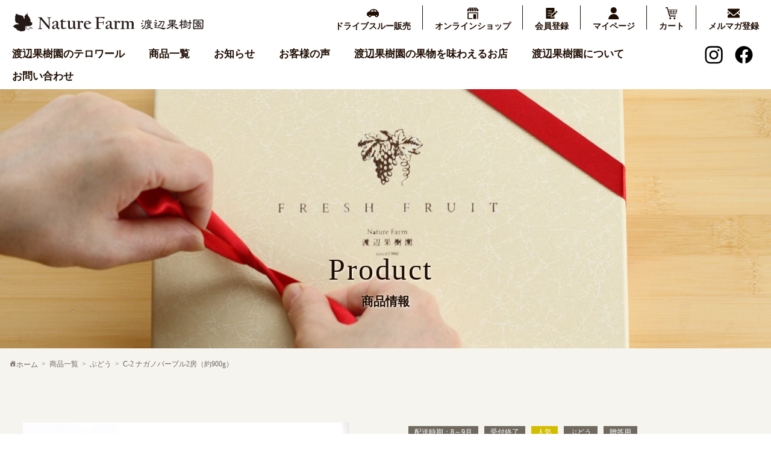

--- FILE ---
content_type: text/html; charset=UTF-8
request_url: https://www.nature-farm.com/shohin/2021/02/18/2138/
body_size: 12706
content:
<!DOCTYPE html>
<html lang="ja">

<head>
  <meta charset="utf-8">
  <meta name="viewport" content="width=device-width,initial-scale=1.0">
  <!--
<meta name="description" content="～当園のイチオシ商品です～濃厚な甘さと芳醇な香り、皮まで旨味を感じる美味しさは格別！♪成熟期にはモーツァルトを聴かせています♪" />
-->
<!--<meta name="description" content="～当園のイチオシ商品です～濃厚な甘さと芳醇な香り、皮まで旨味を感じる美味しさは格別！♪成熟期にはモーツァルトを聴かせています♪" />-->
  <link rel="stylesheet" href="https://www.nature-farm.com/wp-content/themes/watanabe/style.css">
  <link rel="stylesheet" href="https://www.nature-farm.com/wp-content/themes/watanabe/css/w1400.css">
  <link rel="stylesheet" href="//maxcdn.bootstrapcdn.com/font-awesome/4.7.0/css/font-awesome.min.css">
  <link rel="apple-touch-icon-precomposed" href="https://www.nature-farm.com/apple-touch-icon.png" />
  
  <title>C-2 ナガノパープル2房（約900g） | 渡辺果樹園</title>
	<style>img:is([sizes="auto" i], [sizes^="auto," i]) { contain-intrinsic-size: 3000px 1500px }</style>
	
		<!-- All in One SEO 4.9.0 - aioseo.com -->
	<meta name="description" content="～当園のイチオシ商品です～ 濃厚な甘さと芳醇な香り、皮まで旨味を感じる美味しさは格別！ ♪成熟期にはモーツァル" />
	<meta name="robots" content="max-image-preview:large" />
	<meta name="author" content="kanri_watanabe"/>
	<link rel="canonical" href="https://www.nature-farm.com/shohin/2021/02/18/2138/" />
	<meta name="generator" content="All in One SEO (AIOSEO) 4.9.0" />
		<meta property="og:locale" content="ja_JP" />
		<meta property="og:site_name" content="渡辺果樹園 |" />
		<meta property="og:type" content="article" />
		<meta property="og:title" content="C-2 ナガノパープル2房（約900g） | 渡辺果樹園" />
		<meta property="og:description" content="～当園のイチオシ商品です～ 濃厚な甘さと芳醇な香り、皮まで旨味を感じる美味しさは格別！ ♪成熟期にはモーツァル" />
		<meta property="og:url" content="https://www.nature-farm.com/shohin/2021/02/18/2138/" />
		<meta property="og:image" content="https://www.nature-farm.com/wp-content/uploads/2023/07/grape_nagano_c2_001.jpg" />
		<meta property="og:image:secure_url" content="https://www.nature-farm.com/wp-content/uploads/2023/07/grape_nagano_c2_001.jpg" />
		<meta property="og:image:width" content="750" />
		<meta property="og:image:height" content="500" />
		<meta property="article:published_time" content="2021-02-17T23:59:53+00:00" />
		<meta property="article:modified_time" content="2025-10-21T03:56:20+00:00" />
		<meta name="twitter:card" content="summary" />
		<meta name="twitter:title" content="C-2 ナガノパープル2房（約900g） | 渡辺果樹園" />
		<meta name="twitter:description" content="～当園のイチオシ商品です～ 濃厚な甘さと芳醇な香り、皮まで旨味を感じる美味しさは格別！ ♪成熟期にはモーツァル" />
		<meta name="twitter:image" content="https://www.nature-farm.com/wp-content/uploads/2023/07/grape_nagano_c2_001.jpg" />
		<script type="application/ld+json" class="aioseo-schema">
			{"@context":"https:\/\/schema.org","@graph":[{"@type":"BreadcrumbList","@id":"https:\/\/www.nature-farm.com\/shohin\/2021\/02\/18\/2138\/#breadcrumblist","itemListElement":[{"@type":"ListItem","@id":"https:\/\/www.nature-farm.com#listItem","position":1,"name":"\u30db\u30fc\u30e0","item":"https:\/\/www.nature-farm.com","nextItem":{"@type":"ListItem","@id":"https:\/\/www.nature-farm.com\/tax_product\/end\/#listItem","name":"\u53d7\u4ed8\u7d42\u4e86"}},{"@type":"ListItem","@id":"https:\/\/www.nature-farm.com\/tax_product\/end\/#listItem","position":2,"name":"\u53d7\u4ed8\u7d42\u4e86","item":"https:\/\/www.nature-farm.com\/tax_product\/end\/","nextItem":{"@type":"ListItem","@id":"https:\/\/www.nature-farm.com\/shohin\/2021\/02\/18\/2138\/#listItem","name":"C-2 \u30ca\u30ac\u30ce\u30d1\u30fc\u30d7\u30eb2\u623f\uff08\u7d04900g\uff09"},"previousItem":{"@type":"ListItem","@id":"https:\/\/www.nature-farm.com#listItem","name":"\u30db\u30fc\u30e0"}},{"@type":"ListItem","@id":"https:\/\/www.nature-farm.com\/shohin\/2021\/02\/18\/2138\/#listItem","position":3,"name":"C-2 \u30ca\u30ac\u30ce\u30d1\u30fc\u30d7\u30eb2\u623f\uff08\u7d04900g\uff09","previousItem":{"@type":"ListItem","@id":"https:\/\/www.nature-farm.com\/tax_product\/end\/#listItem","name":"\u53d7\u4ed8\u7d42\u4e86"}}]},{"@type":"Organization","@id":"https:\/\/www.nature-farm.com\/#organization","name":"\u6e21\u8fba\u679c\u6a39\u5712","url":"https:\/\/www.nature-farm.com\/"},{"@type":"Person","@id":"https:\/\/www.nature-farm.com\/author\/kanri_watanabe\/#author","url":"https:\/\/www.nature-farm.com\/author\/kanri_watanabe\/","name":"kanri_watanabe","image":{"@type":"ImageObject","@id":"https:\/\/www.nature-farm.com\/shohin\/2021\/02\/18\/2138\/#authorImage","url":"https:\/\/secure.gravatar.com\/avatar\/0e47b7f68214bcc403d69b58a0d9099f7c3cfa6210cd59d4e49f2281c51bba8c?s=96&d=mm&r=g","width":96,"height":96,"caption":"kanri_watanabe"}},{"@type":"WebPage","@id":"https:\/\/www.nature-farm.com\/shohin\/2021\/02\/18\/2138\/#webpage","url":"https:\/\/www.nature-farm.com\/shohin\/2021\/02\/18\/2138\/","name":"C-2 \u30ca\u30ac\u30ce\u30d1\u30fc\u30d7\u30eb2\u623f\uff08\u7d04900g\uff09 | \u6e21\u8fba\u679c\u6a39\u5712","description":"\uff5e\u5f53\u5712\u306e\u30a4\u30c1\u30aa\u30b7\u5546\u54c1\u3067\u3059\uff5e \u6fc3\u539a\u306a\u7518\u3055\u3068\u82b3\u9187\u306a\u9999\u308a\u3001\u76ae\u307e\u3067\u65e8\u5473\u3092\u611f\u3058\u308b\u7f8e\u5473\u3057\u3055\u306f\u683c\u5225\uff01 \u266a\u6210\u719f\u671f\u306b\u306f\u30e2\u30fc\u30c4\u30a1\u30eb","inLanguage":"ja","isPartOf":{"@id":"https:\/\/www.nature-farm.com\/#website"},"breadcrumb":{"@id":"https:\/\/www.nature-farm.com\/shohin\/2021\/02\/18\/2138\/#breadcrumblist"},"author":{"@id":"https:\/\/www.nature-farm.com\/author\/kanri_watanabe\/#author"},"creator":{"@id":"https:\/\/www.nature-farm.com\/author\/kanri_watanabe\/#author"},"image":{"@type":"ImageObject","url":"https:\/\/www.nature-farm.com\/wp-content\/uploads\/2023\/07\/grape_nagano_c2_001.jpg","@id":"https:\/\/www.nature-farm.com\/shohin\/2021\/02\/18\/2138\/#mainImage","width":750,"height":500},"primaryImageOfPage":{"@id":"https:\/\/www.nature-farm.com\/shohin\/2021\/02\/18\/2138\/#mainImage"},"datePublished":"2021-02-18T08:59:53+09:00","dateModified":"2025-10-21T12:56:20+09:00"},{"@type":"WebSite","@id":"https:\/\/www.nature-farm.com\/#website","url":"https:\/\/www.nature-farm.com\/","name":"\u6e21\u8fba\u679c\u6a39\u5712","inLanguage":"ja","publisher":{"@id":"https:\/\/www.nature-farm.com\/#organization"}}]}
		</script>
		<!-- All in One SEO -->

<link rel="alternate" type="application/rss+xml" title="渡辺果樹園 &raquo; フィード" href="https://www.nature-farm.com/feed/" />
<link rel="alternate" type="application/rss+xml" title="渡辺果樹園 &raquo; コメントフィード" href="https://www.nature-farm.com/comments/feed/" />
<script>
/* <![CDATA[ */
window._wpemojiSettings = {"baseUrl":"https:\/\/s.w.org\/images\/core\/emoji\/16.0.1\/72x72\/","ext":".png","svgUrl":"https:\/\/s.w.org\/images\/core\/emoji\/16.0.1\/svg\/","svgExt":".svg","source":{"concatemoji":"https:\/\/www.nature-farm.com\/wp-includes\/js\/wp-emoji-release.min.js?ver=6.8.3"}};
/*! This file is auto-generated */
!function(s,n){var o,i,e;function c(e){try{var t={supportTests:e,timestamp:(new Date).valueOf()};sessionStorage.setItem(o,JSON.stringify(t))}catch(e){}}function p(e,t,n){e.clearRect(0,0,e.canvas.width,e.canvas.height),e.fillText(t,0,0);var t=new Uint32Array(e.getImageData(0,0,e.canvas.width,e.canvas.height).data),a=(e.clearRect(0,0,e.canvas.width,e.canvas.height),e.fillText(n,0,0),new Uint32Array(e.getImageData(0,0,e.canvas.width,e.canvas.height).data));return t.every(function(e,t){return e===a[t]})}function u(e,t){e.clearRect(0,0,e.canvas.width,e.canvas.height),e.fillText(t,0,0);for(var n=e.getImageData(16,16,1,1),a=0;a<n.data.length;a++)if(0!==n.data[a])return!1;return!0}function f(e,t,n,a){switch(t){case"flag":return n(e,"\ud83c\udff3\ufe0f\u200d\u26a7\ufe0f","\ud83c\udff3\ufe0f\u200b\u26a7\ufe0f")?!1:!n(e,"\ud83c\udde8\ud83c\uddf6","\ud83c\udde8\u200b\ud83c\uddf6")&&!n(e,"\ud83c\udff4\udb40\udc67\udb40\udc62\udb40\udc65\udb40\udc6e\udb40\udc67\udb40\udc7f","\ud83c\udff4\u200b\udb40\udc67\u200b\udb40\udc62\u200b\udb40\udc65\u200b\udb40\udc6e\u200b\udb40\udc67\u200b\udb40\udc7f");case"emoji":return!a(e,"\ud83e\udedf")}return!1}function g(e,t,n,a){var r="undefined"!=typeof WorkerGlobalScope&&self instanceof WorkerGlobalScope?new OffscreenCanvas(300,150):s.createElement("canvas"),o=r.getContext("2d",{willReadFrequently:!0}),i=(o.textBaseline="top",o.font="600 32px Arial",{});return e.forEach(function(e){i[e]=t(o,e,n,a)}),i}function t(e){var t=s.createElement("script");t.src=e,t.defer=!0,s.head.appendChild(t)}"undefined"!=typeof Promise&&(o="wpEmojiSettingsSupports",i=["flag","emoji"],n.supports={everything:!0,everythingExceptFlag:!0},e=new Promise(function(e){s.addEventListener("DOMContentLoaded",e,{once:!0})}),new Promise(function(t){var n=function(){try{var e=JSON.parse(sessionStorage.getItem(o));if("object"==typeof e&&"number"==typeof e.timestamp&&(new Date).valueOf()<e.timestamp+604800&&"object"==typeof e.supportTests)return e.supportTests}catch(e){}return null}();if(!n){if("undefined"!=typeof Worker&&"undefined"!=typeof OffscreenCanvas&&"undefined"!=typeof URL&&URL.createObjectURL&&"undefined"!=typeof Blob)try{var e="postMessage("+g.toString()+"("+[JSON.stringify(i),f.toString(),p.toString(),u.toString()].join(",")+"));",a=new Blob([e],{type:"text/javascript"}),r=new Worker(URL.createObjectURL(a),{name:"wpTestEmojiSupports"});return void(r.onmessage=function(e){c(n=e.data),r.terminate(),t(n)})}catch(e){}c(n=g(i,f,p,u))}t(n)}).then(function(e){for(var t in e)n.supports[t]=e[t],n.supports.everything=n.supports.everything&&n.supports[t],"flag"!==t&&(n.supports.everythingExceptFlag=n.supports.everythingExceptFlag&&n.supports[t]);n.supports.everythingExceptFlag=n.supports.everythingExceptFlag&&!n.supports.flag,n.DOMReady=!1,n.readyCallback=function(){n.DOMReady=!0}}).then(function(){return e}).then(function(){var e;n.supports.everything||(n.readyCallback(),(e=n.source||{}).concatemoji?t(e.concatemoji):e.wpemoji&&e.twemoji&&(t(e.twemoji),t(e.wpemoji)))}))}((window,document),window._wpemojiSettings);
/* ]]> */
</script>
<link rel='stylesheet' id='sbi_styles-css' href='https://www.nature-farm.com/wp-content/plugins/instagram-feed/css/sbi-styles.min.css?ver=6.10.0' media='all' />
<style id='wp-emoji-styles-inline-css'>

	img.wp-smiley, img.emoji {
		display: inline !important;
		border: none !important;
		box-shadow: none !important;
		height: 1em !important;
		width: 1em !important;
		margin: 0 0.07em !important;
		vertical-align: -0.1em !important;
		background: none !important;
		padding: 0 !important;
	}
</style>
<link rel='stylesheet' id='wp-block-library-css' href='https://www.nature-farm.com/wp-includes/css/dist/block-library/style.min.css?ver=6.8.3' media='all' />
<style id='classic-theme-styles-inline-css'>
/*! This file is auto-generated */
.wp-block-button__link{color:#fff;background-color:#32373c;border-radius:9999px;box-shadow:none;text-decoration:none;padding:calc(.667em + 2px) calc(1.333em + 2px);font-size:1.125em}.wp-block-file__button{background:#32373c;color:#fff;text-decoration:none}
</style>
<link rel='stylesheet' id='aioseo/css/src/vue/standalone/blocks/table-of-contents/global.scss-css' href='https://www.nature-farm.com/wp-content/plugins/all-in-one-seo-pack/dist/Lite/assets/css/table-of-contents/global.e90f6d47.css?ver=4.9.0' media='all' />
<style id='global-styles-inline-css'>
:root{--wp--preset--aspect-ratio--square: 1;--wp--preset--aspect-ratio--4-3: 4/3;--wp--preset--aspect-ratio--3-4: 3/4;--wp--preset--aspect-ratio--3-2: 3/2;--wp--preset--aspect-ratio--2-3: 2/3;--wp--preset--aspect-ratio--16-9: 16/9;--wp--preset--aspect-ratio--9-16: 9/16;--wp--preset--color--black: #000000;--wp--preset--color--cyan-bluish-gray: #abb8c3;--wp--preset--color--white: #ffffff;--wp--preset--color--pale-pink: #f78da7;--wp--preset--color--vivid-red: #cf2e2e;--wp--preset--color--luminous-vivid-orange: #ff6900;--wp--preset--color--luminous-vivid-amber: #fcb900;--wp--preset--color--light-green-cyan: #7bdcb5;--wp--preset--color--vivid-green-cyan: #00d084;--wp--preset--color--pale-cyan-blue: #8ed1fc;--wp--preset--color--vivid-cyan-blue: #0693e3;--wp--preset--color--vivid-purple: #9b51e0;--wp--preset--gradient--vivid-cyan-blue-to-vivid-purple: linear-gradient(135deg,rgba(6,147,227,1) 0%,rgb(155,81,224) 100%);--wp--preset--gradient--light-green-cyan-to-vivid-green-cyan: linear-gradient(135deg,rgb(122,220,180) 0%,rgb(0,208,130) 100%);--wp--preset--gradient--luminous-vivid-amber-to-luminous-vivid-orange: linear-gradient(135deg,rgba(252,185,0,1) 0%,rgba(255,105,0,1) 100%);--wp--preset--gradient--luminous-vivid-orange-to-vivid-red: linear-gradient(135deg,rgba(255,105,0,1) 0%,rgb(207,46,46) 100%);--wp--preset--gradient--very-light-gray-to-cyan-bluish-gray: linear-gradient(135deg,rgb(238,238,238) 0%,rgb(169,184,195) 100%);--wp--preset--gradient--cool-to-warm-spectrum: linear-gradient(135deg,rgb(74,234,220) 0%,rgb(151,120,209) 20%,rgb(207,42,186) 40%,rgb(238,44,130) 60%,rgb(251,105,98) 80%,rgb(254,248,76) 100%);--wp--preset--gradient--blush-light-purple: linear-gradient(135deg,rgb(255,206,236) 0%,rgb(152,150,240) 100%);--wp--preset--gradient--blush-bordeaux: linear-gradient(135deg,rgb(254,205,165) 0%,rgb(254,45,45) 50%,rgb(107,0,62) 100%);--wp--preset--gradient--luminous-dusk: linear-gradient(135deg,rgb(255,203,112) 0%,rgb(199,81,192) 50%,rgb(65,88,208) 100%);--wp--preset--gradient--pale-ocean: linear-gradient(135deg,rgb(255,245,203) 0%,rgb(182,227,212) 50%,rgb(51,167,181) 100%);--wp--preset--gradient--electric-grass: linear-gradient(135deg,rgb(202,248,128) 0%,rgb(113,206,126) 100%);--wp--preset--gradient--midnight: linear-gradient(135deg,rgb(2,3,129) 0%,rgb(40,116,252) 100%);--wp--preset--font-size--small: 13px;--wp--preset--font-size--medium: 20px;--wp--preset--font-size--large: 36px;--wp--preset--font-size--x-large: 42px;--wp--preset--spacing--20: 0.44rem;--wp--preset--spacing--30: 0.67rem;--wp--preset--spacing--40: 1rem;--wp--preset--spacing--50: 1.5rem;--wp--preset--spacing--60: 2.25rem;--wp--preset--spacing--70: 3.38rem;--wp--preset--spacing--80: 5.06rem;--wp--preset--shadow--natural: 6px 6px 9px rgba(0, 0, 0, 0.2);--wp--preset--shadow--deep: 12px 12px 50px rgba(0, 0, 0, 0.4);--wp--preset--shadow--sharp: 6px 6px 0px rgba(0, 0, 0, 0.2);--wp--preset--shadow--outlined: 6px 6px 0px -3px rgba(255, 255, 255, 1), 6px 6px rgba(0, 0, 0, 1);--wp--preset--shadow--crisp: 6px 6px 0px rgba(0, 0, 0, 1);}:where(.is-layout-flex){gap: 0.5em;}:where(.is-layout-grid){gap: 0.5em;}body .is-layout-flex{display: flex;}.is-layout-flex{flex-wrap: wrap;align-items: center;}.is-layout-flex > :is(*, div){margin: 0;}body .is-layout-grid{display: grid;}.is-layout-grid > :is(*, div){margin: 0;}:where(.wp-block-columns.is-layout-flex){gap: 2em;}:where(.wp-block-columns.is-layout-grid){gap: 2em;}:where(.wp-block-post-template.is-layout-flex){gap: 1.25em;}:where(.wp-block-post-template.is-layout-grid){gap: 1.25em;}.has-black-color{color: var(--wp--preset--color--black) !important;}.has-cyan-bluish-gray-color{color: var(--wp--preset--color--cyan-bluish-gray) !important;}.has-white-color{color: var(--wp--preset--color--white) !important;}.has-pale-pink-color{color: var(--wp--preset--color--pale-pink) !important;}.has-vivid-red-color{color: var(--wp--preset--color--vivid-red) !important;}.has-luminous-vivid-orange-color{color: var(--wp--preset--color--luminous-vivid-orange) !important;}.has-luminous-vivid-amber-color{color: var(--wp--preset--color--luminous-vivid-amber) !important;}.has-light-green-cyan-color{color: var(--wp--preset--color--light-green-cyan) !important;}.has-vivid-green-cyan-color{color: var(--wp--preset--color--vivid-green-cyan) !important;}.has-pale-cyan-blue-color{color: var(--wp--preset--color--pale-cyan-blue) !important;}.has-vivid-cyan-blue-color{color: var(--wp--preset--color--vivid-cyan-blue) !important;}.has-vivid-purple-color{color: var(--wp--preset--color--vivid-purple) !important;}.has-black-background-color{background-color: var(--wp--preset--color--black) !important;}.has-cyan-bluish-gray-background-color{background-color: var(--wp--preset--color--cyan-bluish-gray) !important;}.has-white-background-color{background-color: var(--wp--preset--color--white) !important;}.has-pale-pink-background-color{background-color: var(--wp--preset--color--pale-pink) !important;}.has-vivid-red-background-color{background-color: var(--wp--preset--color--vivid-red) !important;}.has-luminous-vivid-orange-background-color{background-color: var(--wp--preset--color--luminous-vivid-orange) !important;}.has-luminous-vivid-amber-background-color{background-color: var(--wp--preset--color--luminous-vivid-amber) !important;}.has-light-green-cyan-background-color{background-color: var(--wp--preset--color--light-green-cyan) !important;}.has-vivid-green-cyan-background-color{background-color: var(--wp--preset--color--vivid-green-cyan) !important;}.has-pale-cyan-blue-background-color{background-color: var(--wp--preset--color--pale-cyan-blue) !important;}.has-vivid-cyan-blue-background-color{background-color: var(--wp--preset--color--vivid-cyan-blue) !important;}.has-vivid-purple-background-color{background-color: var(--wp--preset--color--vivid-purple) !important;}.has-black-border-color{border-color: var(--wp--preset--color--black) !important;}.has-cyan-bluish-gray-border-color{border-color: var(--wp--preset--color--cyan-bluish-gray) !important;}.has-white-border-color{border-color: var(--wp--preset--color--white) !important;}.has-pale-pink-border-color{border-color: var(--wp--preset--color--pale-pink) !important;}.has-vivid-red-border-color{border-color: var(--wp--preset--color--vivid-red) !important;}.has-luminous-vivid-orange-border-color{border-color: var(--wp--preset--color--luminous-vivid-orange) !important;}.has-luminous-vivid-amber-border-color{border-color: var(--wp--preset--color--luminous-vivid-amber) !important;}.has-light-green-cyan-border-color{border-color: var(--wp--preset--color--light-green-cyan) !important;}.has-vivid-green-cyan-border-color{border-color: var(--wp--preset--color--vivid-green-cyan) !important;}.has-pale-cyan-blue-border-color{border-color: var(--wp--preset--color--pale-cyan-blue) !important;}.has-vivid-cyan-blue-border-color{border-color: var(--wp--preset--color--vivid-cyan-blue) !important;}.has-vivid-purple-border-color{border-color: var(--wp--preset--color--vivid-purple) !important;}.has-vivid-cyan-blue-to-vivid-purple-gradient-background{background: var(--wp--preset--gradient--vivid-cyan-blue-to-vivid-purple) !important;}.has-light-green-cyan-to-vivid-green-cyan-gradient-background{background: var(--wp--preset--gradient--light-green-cyan-to-vivid-green-cyan) !important;}.has-luminous-vivid-amber-to-luminous-vivid-orange-gradient-background{background: var(--wp--preset--gradient--luminous-vivid-amber-to-luminous-vivid-orange) !important;}.has-luminous-vivid-orange-to-vivid-red-gradient-background{background: var(--wp--preset--gradient--luminous-vivid-orange-to-vivid-red) !important;}.has-very-light-gray-to-cyan-bluish-gray-gradient-background{background: var(--wp--preset--gradient--very-light-gray-to-cyan-bluish-gray) !important;}.has-cool-to-warm-spectrum-gradient-background{background: var(--wp--preset--gradient--cool-to-warm-spectrum) !important;}.has-blush-light-purple-gradient-background{background: var(--wp--preset--gradient--blush-light-purple) !important;}.has-blush-bordeaux-gradient-background{background: var(--wp--preset--gradient--blush-bordeaux) !important;}.has-luminous-dusk-gradient-background{background: var(--wp--preset--gradient--luminous-dusk) !important;}.has-pale-ocean-gradient-background{background: var(--wp--preset--gradient--pale-ocean) !important;}.has-electric-grass-gradient-background{background: var(--wp--preset--gradient--electric-grass) !important;}.has-midnight-gradient-background{background: var(--wp--preset--gradient--midnight) !important;}.has-small-font-size{font-size: var(--wp--preset--font-size--small) !important;}.has-medium-font-size{font-size: var(--wp--preset--font-size--medium) !important;}.has-large-font-size{font-size: var(--wp--preset--font-size--large) !important;}.has-x-large-font-size{font-size: var(--wp--preset--font-size--x-large) !important;}
:where(.wp-block-post-template.is-layout-flex){gap: 1.25em;}:where(.wp-block-post-template.is-layout-grid){gap: 1.25em;}
:where(.wp-block-columns.is-layout-flex){gap: 2em;}:where(.wp-block-columns.is-layout-grid){gap: 2em;}
:root :where(.wp-block-pullquote){font-size: 1.5em;line-height: 1.6;}
</style>
<link rel='stylesheet' id='dashicons-css' href='https://www.nature-farm.com/wp-includes/css/dashicons.min.css?ver=6.8.3' media='all' />
<link rel="https://api.w.org/" href="https://www.nature-farm.com/wp-json/" /><link rel="alternate" title="JSON" type="application/json" href="https://www.nature-farm.com/wp-json/wp/v2/shohin/2138" /><link rel="EditURI" type="application/rsd+xml" title="RSD" href="https://www.nature-farm.com/xmlrpc.php?rsd" />
<meta name="generator" content="WordPress 6.8.3" />
<link rel='shortlink' href='https://www.nature-farm.com/?p=2138' />
<link rel="alternate" title="oEmbed (JSON)" type="application/json+oembed" href="https://www.nature-farm.com/wp-json/oembed/1.0/embed?url=https%3A%2F%2Fwww.nature-farm.com%2Fshohin%2F2021%2F02%2F18%2F2138%2F" />
<link rel="alternate" title="oEmbed (XML)" type="text/xml+oembed" href="https://www.nature-farm.com/wp-json/oembed/1.0/embed?url=https%3A%2F%2Fwww.nature-farm.com%2Fshohin%2F2021%2F02%2F18%2F2138%2F&#038;format=xml" />
<style>.recentcomments a{display:inline !important;padding:0 !important;margin:0 !important;}</style><!-- All in one Favicon 4.8 --><link rel="shortcut icon" href="https://www.nature-farm.com/wp-content/uploads/2021/03/favicon.ico" />
<link rel="apple-touch-icon" href="https://www.nature-farm.com/wp-content/uploads/2021/03/apple-touch-icon.png" />
  <script src="https://ajax.googleapis.com/ajax/libs/jquery/1.12.4/jquery.min.js"></script>
  <script src="https://www.nature-farm.com/wp-content/themes/watanabe/js/jQueryAutoHeight.js"></script>
  <script src="https://www.nature-farm.com/wp-content/themes/watanabe/js/matome.js"></script>
  <script src="https://www.nature-farm.com/wp-content/themes/watanabe/js/submenu.js"></script>

  <link rel="stylesheet" href="https://www.nature-farm.com/wp-content/themes/watanabe/js/slick/slick.css" />
  <link rel="stylesheet" href="https://www.nature-farm.com/wp-content/themes/watanabe/js/slick/slick-theme.css" />
  <script src="https://www.nature-farm.com/wp-content/themes/watanabe/js/slick/slick.min.js"></script>
  <!-- <script>
  var _gaq = _gaq || [];
  _gaq.push(['_setAccount', 'UA-12067479-1']);
  _gaq.push(['_trackPageview']);
  (function() {
    var ga = document.createElement('script'); ga.type = 'text/javascript'; ga.async = true;
    ga.src = ('https:' == document.location.protocol ? 'https://ssl' : 'http://www') + '.google-analytics.com/ga.js';
    var s = document.getElementsByTagName('script')[0]; s.parentNode.insertBefore(ga, s);
  })();
</script> -->

  <!-- Google tag (gtag.js) -->
  <script async src="https://www.googletagmanager.com/gtag/js?id=G-3R0ZCGDR09"></script>
  <script>
    window.dataLayer = window.dataLayer || [];

    function gtag() {
      dataLayer.push(arguments);
    }
    gtag('js', new Date());

    gtag('config', 'G-3R0ZCGDR09');
  </script>
</head>

<body class="wp-singular shohin-template-default single single-shohin postid-2138 wp-theme-watanabe metaslider-plugin">
  <header class="header">

    <div class="head_ue" id="head_ani">
      <div class="header_top_menu">
        <ul class="sub_menu_h">
          <li>
            <a href="https://www.nature-farm.com/drive-through/">
              <img src="https://www.nature-farm.com/wp-content/themes/watanabe/images/icon_drivethrough_br.svg" alt=""><br>ドライブスルー販売
            </a>
          </li>
          <li>
            <a href="https://nature-farm-shop.com/" target="_blank">
              <img src="https://www.nature-farm.com/wp-content/themes/watanabe/images/icon_ecshop_br.svg" alt=""><br>オンラインショップ
            </a>
          </li>
          <li>
            <a href="https://cart.raku-uru.jp/member/regist/input/b2c853b2fce5706d5368e676266fa8ae" target="_blank">
              <img src="https://www.nature-farm.com/wp-content/themes/watanabe/images/icon_application_bk.svg" alt=""><br>会員登録
            </a>
          </li>
          <li>
            <a href="https://cart.raku-uru.jp/mypage/login/b2c853b2fce5706d5368e676266fa8ae" target="_blank">
              <img src="https://www.nature-farm.com/wp-content/themes/watanabe/images/menuicon_mypage_br.svg" alt=""><br>マイページ
            </a>
          </li>
          <li>
            <a href="https://cart.raku-uru.jp/cart/b2c853b2fce5706d5368e676266fa8ae" target="_blank">
              <img src="https://www.nature-farm.com/wp-content/themes/watanabe/images/menuicon_cart_br.svg" alt=""><br>カート
            </a>
          </li>
          <li>
            <a href="https://www.nature-farm.com/mailmagazine/">
              <img src="https://www.nature-farm.com/wp-content/themes/watanabe/images/icon_mail-magazine_br.svg" alt=""><br>メルマガ登録
            </a>
          </li>
        </ul>
      </div>

      <ul class="sp_sub_menu_h">
        <li><a href="https://cart.raku-uru.jp/mypage/login/b2c853b2fce5706d5368e676266fa8ae"><img src="https://www.nature-farm.com/wp-content/themes/watanabe/images/menuicon_mypage_br.svg" alt="マイページ"></a></li>
        <li><a href="https://cart.raku-uru.jp/cart/b2c853b2fce5706d5368e676266fa8ae"><img src="https://www.nature-farm.com/wp-content/themes/watanabe/images/menuicon_cart_br.svg" alt="カート"></a></li>
      </ul>

      <div id="navToggle_w">
        <div id="navToggle">
          <div>
            <span></span> <span></span> <span></span>
          </div>
        </div><!-- /#navToggle -->
      </div><!-- /#navToggle_w -->

                <div id="logo">
                    <a href="https://www.nature-farm.com"><img src="https://www.nature-farm.com/wp-content/themes/watanabe/images/logo_sp.svg" alt="渡辺果樹園" /></a>
              </div>
  
  <div class="container logo_navi clearfix">
    <nav id="navi">
      <div class="pc_disp5">
        <div class="menu-g-navi-container"><ul id="menu-g-navi" class="menu"><li id="menu-item-30" class="menu-item menu-item-type-post_type menu-item-object-page menu-item-30"><a href="https://www.nature-farm.com/terroir/">渡辺果樹園のテロワール</a></li>
<li id="menu-item-32" class="menu-item menu-item-type-post_type menu-item-object-page menu-item-has-children menu-item-32"><a href="https://www.nature-farm.com/fruits/">商品一覧</a>
<ul class="sub-menu">
	<li id="menu-item-232" class="menu-item menu-item-type-custom menu-item-object-custom menu-item-232"><a href="https://www.nature-farm.com/fruits/#p_grapes">ぶどう</a></li>
	<li id="menu-item-234" class="menu-item menu-item-type-custom menu-item-object-custom menu-item-234"><a href="https://www.nature-farm.com/fruits/#p_lectier">ルレクチェ</a></li>
	<li id="menu-item-235" class="menu-item menu-item-type-custom menu-item-object-custom menu-item-235"><a href="https://www.nature-farm.com/fruits/#p_sweets">オリジナルスイーツ</a></li>
</ul>
</li>
<li id="menu-item-691" class="menu-item menu-item-type-post_type menu-item-object-page menu-item-691"><a href="https://www.nature-farm.com/news/">お知らせ</a></li>
<li id="menu-item-28" class="menu-item menu-item-type-post_type menu-item-object-page menu-item-28"><a href="https://www.nature-farm.com/voice/">お客様の声</a></li>
<li id="menu-item-2631" class="menu-item menu-item-type-post_type menu-item-object-page menu-item-2631"><a href="https://www.nature-farm.com/taste/">渡辺果樹園の果物を味わえるお店</a></li>
<li id="menu-item-29" class="menu-item menu-item-type-post_type menu-item-object-page menu-item-has-children menu-item-29"><a href="https://www.nature-farm.com/aboutus/">渡辺果樹園について</a>
<ul class="sub-menu">
	<li id="menu-item-60" class="menu-item menu-item-type-post_type menu-item-object-page menu-item-60"><a href="https://www.nature-farm.com/experience/">農園体験</a></li>
	<li id="menu-item-731" class="menu-item menu-item-type-post_type menu-item-object-page menu-item-731"><a href="https://www.nature-farm.com/guide/">お買い物ガイド</a></li>
</ul>
</li>
<li id="menu-item-690" class="menu-item menu-item-type-post_type menu-item-object-page menu-item-690"><a href="https://www.nature-farm.com/contact/">お問い合わせ</a></li>
</ul></div>        <span id="sns_icon" class="pc_menu_sns_icon">
          <a href="https://www.instagram.com/nature.farm_watanabe/" target="_blank"><img src="https://www.nature-farm.com/wp-content/themes/watanabe/images/sns_insta_bk.svg" alt="instagram" /></a>
          <a href="https://www.facebook.com/naturefarm.watanabe" target="_blank"><img src="https://www.nature-farm.com/wp-content/themes/watanabe/images/sns_facebook_bk.svg" alt="facebook" /></a>
        </span>
      </div>
      <div class="sp_disp3">
        <div class="sp_navi_parent">
          <div class="menu-g-navi-sp-container"><ul id="menu-g-navi-sp" class="menu"><li id="menu-item-26" class="menu-item menu-item-type-post_type menu-item-object-page menu-item-26"><a href="https://www.nature-farm.com/terroir/">渡辺果樹園のテロワール</a></li>
<li id="menu-item-83" class="menu-item menu-item-type-custom menu-item-object-custom menu-item-has-children menu-item-83"><a>商品一覧</a>
<ul class="sub-menu">
	<li id="menu-item-33" class="menu-item menu-item-type-post_type menu-item-object-page menu-item-33"><a href="https://www.nature-farm.com/fruits/">商品一覧トップページ</a></li>
	<li id="menu-item-84" class="menu-item menu-item-type-custom menu-item-object-custom menu-item-84"><a href="https://www.nature-farm.com/fruits/#p_grapes">ぶどう</a></li>
	<li id="menu-item-86" class="menu-item menu-item-type-custom menu-item-object-custom menu-item-86"><a href="https://www.nature-farm.com/fruits/#p_lectier">ル・レクチェ</a></li>
	<li id="menu-item-87" class="menu-item menu-item-type-custom menu-item-object-custom menu-item-87"><a href="https://www.nature-farm.com/fruits/#p_sweets">オリジナルスイーツ</a></li>
</ul>
</li>
<li id="menu-item-1711" class="menu-item menu-item-type-post_type menu-item-object-page menu-item-1711"><a href="https://www.nature-farm.com/drive-through/">ドライブスルー販売</a></li>
<li id="menu-item-24" class="menu-item menu-item-type-post_type menu-item-object-page menu-item-24"><a href="https://www.nature-farm.com/news/">お知らせ</a></li>
<li id="menu-item-23" class="menu-item menu-item-type-post_type menu-item-object-page menu-item-23"><a href="https://www.nature-farm.com/voice/">お客様の声</a></li>
<li id="menu-item-2632" class="menu-item menu-item-type-post_type menu-item-object-page menu-item-2632"><a href="https://www.nature-farm.com/taste/">渡辺果樹園の果物を味わえるお店</a></li>
<li id="menu-item-88" class="menu-item menu-item-type-custom menu-item-object-custom menu-item-has-children menu-item-88"><a>渡辺果樹園について</a>
<ul class="sub-menu">
	<li id="menu-item-25" class="menu-item menu-item-type-post_type menu-item-object-page menu-item-25"><a href="https://www.nature-farm.com/aboutus/">渡辺果樹園についてトップページ</a></li>
	<li id="menu-item-90" class="menu-item menu-item-type-post_type menu-item-object-page menu-item-90"><a href="https://www.nature-farm.com/experience/">農園体験</a></li>
	<li id="menu-item-231" class="menu-item menu-item-type-post_type menu-item-object-page menu-item-231"><a href="https://www.nature-farm.com/guide/">お買い物ガイド</a></li>
</ul>
</li>
<li id="menu-item-692" class="menu-item menu-item-type-post_type menu-item-object-page menu-item-692"><a href="https://www.nature-farm.com/contact/">お問い合わせ</a></li>
<li id="menu-item-96" class="menu-item menu-item-type-custom menu-item-object-custom menu-item-96"><a href="https://nature-farm-shop.com/">オンラインショップ</a></li>
<li id="menu-item-97" class="menu-item menu-item-type-custom menu-item-object-custom menu-item-97"><a href="https://cart.raku-uru.jp/member/regist/input/b2c853b2fce5706d5368e676266fa8ae">会員登録</a></li>
<li id="menu-item-959" class="menu-item menu-item-type-post_type menu-item-object-page menu-item-959"><a href="https://www.nature-farm.com/mailmagazine/">メルマガ登録</a></li>
</ul></div>          <div class="sp_menu_sns">Follow Us
            <span class="sp_menu_sns_icon">
              <a href="https://www.instagram.com/nature.farm_watanabe/" target="_blank"><img src="https://www.nature-farm.com/wp-content/themes/watanabe/images/sns_insta_wh.svg" alt="instagram" /></a>
              <a href="https://www.facebook.com/naturefarm.watanabe" target="_blank"><img src="https://www.nature-farm.com/wp-content/themes/watanabe/images/sns_facebook_wh.svg" alt="facebook" /></a>
            </span>
          </div>
        </div>
      </div>
    </nav>
  </div>
  </div>

  <div class="navi_space"></div>

    </header>

  <main>

      <div id="post-2138" class="post-2138 shohin type-shohin status-publish has-post-thumbnail hentry tax_product-end tax_product-ninki tax_product-budo tax_product-gift">
      <article class="article product_w">
        <header>
          <div class="page_eyecatch_w container">
  <div class="title_w">
    <span class="subtitle">Product</span>
    <h1>商品情報</h1>
  </div>
  <img class="marb0" src="https://www.nature-farm.com/wp-content/themes/watanabe/images/eyecatch/shohin_pc.jpg" alt="C-2 ナガノパープル2房（約900g）" />
</div>
        </header>
        <section class="container bgc_beige2">
          <section class="container_in">
            <ul id="breadcrumbs" itemscope itemtype="http://data-vocabulary.org/Breadcrumb"><li><a class="home" href="https://www.nature-farm.com" itemprop="url"><span itemprop="title">ホーム</span></a></li><li itemprop='itemListElement' itemscope itemtype='http://schema.org/ListItem'><a href='https://www.nature-farm.com/fruits/'><span itemprop='name'>商品一覧</span></a><meta itemprop='position' content='2' /></li><li itemprop="itemListElement" itemscope itemtype="http://schema.org/ListItem"><span itemprop="name"><a href="https://www.nature-farm.com/tax_product/budo/" itemprop="item"><span itemprop="name">ぶどう</span></a></span><meta itemprop="position" content="2" /></li><li itemprop="itemListElement" itemscope itemtype="http://schema.org/ListItem"><span itemprop="name">C-2 ナガノパープル2房（約900g）</span><meta itemprop="position" content="3" /></li></ul>          </section>
        </section>

        

        <div class="cotents_w" id="contents_w">
          <div class="container product_dtl_w box_us">
            <div class="container_in">
              <div class="product_dtl_top">
                <div class="clearfix product_cat_w">
                  <span class="cat_tag cat_haiso">配送時期：8～9月</span><span class='cat_tag cat_end'>受付終了</span><span class='cat_tag cat_ninki'>人気</span><span class='cat_tag cat_budo'>ぶどう</span><span class='cat_tag cat_gift'>贈答用</span>                </div>
                <div class="bb_gold shohinmei_w">
                  <h1 class="fs30_25 marb0">C-2 ナガノパープル2房（約900g）</h1>
                </div>
              </div>
              <div class="column2_w55 w47">
                <div class="f_left product_img_w">

                  <div><figure class="product_img"><img src="https://www.nature-farm.com/wp-content/themes/watanabe/images/product/grape_nagano_c2_001.jpg" alt=""><p class="fs14_12"></p></figure></div><ul class="flex_w ln column4_w sub_img"><li><figure><img src="https://www.nature-farm.com/wp-content/themes/watanabe/images/product/grape_nagano_c2_001.jpg" alt=""><p></p></figure></li><li><figure><img src="https://www.nature-farm.com/wp-content/themes/watanabe/images/product/grape_nagano_sub_001.jpg" alt=""><p></p></figure></li></ul>
                </div>
                <div class="f_left product_cnt_w">
                  <div class="product_dtl_sec">
                    <h2>～当園のイチオシ商品です～</h2>
<p>濃厚な甘さと芳醇な香り、皮まで旨味を感じる美味しさは格別！</p>
<p>♪成熟期にはモーツァルトを聴かせています♪</p>
                  </div>
                  <p class="joho_mds">商品情報</p>
                  <p>・品種　　ナガノパープル<br />
・内容量　２房（約900g）</p>
                  <div class="product_price">
                    <p class="ta_right marb0">販売価格 <span class="fs30_25 price_text">7,500円</span>（税込・送料込）</p>
                    <p class="ta_right product_tyuki_text"></p>
                  </div>
                  <div class="btn_buy">
                                      </div>
                </div>
              </div>

              <div class="flex_w flex_55_100 shohin_footer_w">
                <div class="flex_item">
                  <p>＜注意事項＞</p>
                  <div class="text_w">
                    ・配送時期：8月10日頃～9月中旬<br />
　気候により配送時期が変更になる場合がございますのでご了承下さい。<br />
・食べ頃を大切にした収穫を優先している為、発送日指定は出来ません。<br />
・税・送料込み<br />
・オリジナル化粧箱でお届け致します。<br />
・熨斗は、短冊型のみ、名入れは申し訳ございませんが承っておりません。                  </div>
                </div>
                <div class="flex_item">
                  <div class="left_border">
                    <p>＜返品の条件＞</p>
                    <ol class="text_w kakko_w">
                      <li>商品の交換又は返品は受け付けないものとします。</li>
                      <li>(1)に拘らず、ケースの破損等弊社に原因のある不良商品、又は注文と異なる商品が到着した場合のみ、交換・返品の受付をします。<br>
                        この場合、会員は商品到着後3日間以内に弊社の指定する方法により、弊社に通知するものとし、弊社は良品の注文商品と交換します。<br>
                        但し、当該商品の返送及び再送に要する送料等は、弊社にて負担するものとします。</li>
                    </ol>

                    <p>＜返品時の送料の負担＞</p>
                    <ol class="text_w kakko_w">
                      <li>商品の瑕疵、欠陥があった場合は弊社にて送料負担いたします。お手数ですが事前にお問合せください。</li>
                    </ol>
                  </div>
                </div>
              </div>
            </div>
          </div>

                      <div id="grapes_intro" class="box_us">
              <div class="container_in">
                <p class="int_ruby">Grapes</p>
                <div class="int_sum_container">
                  <h2>渡辺果樹園のぶどう</h2>
                  <div class="int_summary">
                    <h3>【栽培品種】</h3>
                    <ul class="int_type_list">
                      <li>・シャインマスカット</li>
                      <li>・クイーンセブン</li>
                      <li>・我が道</li>
                      <li>・ナガノパープル</li>
                      <li>・マスカットノアール</li>
                      <li>・富士の輝き</li>
                    </ul>
                    <p>
                      当園では、ぶどう一粒一粒が濃厚な味を持つよう、果樹の本来の成長力を支える環境を最善につくり、木の大きさ、枝ぶり、葉の数に合わせて果実のなり方を整えます。 <br>
                      熟す時期にはモーツァルトを聴かせて大切に育てています。 <br>
                      品の良い甘さと質感が自慢のぶどう。贈り物にも自信を持ってお勧め致します。<br>
                    </p>
                  </div>
                </div>
                <img class="int_img" src="https://www.nature-farm.com/wp-content/themes/watanabe/images/grapes/grapes_hero.jpg" alt="">
                <div class="int_ingenuity">
                  <p class="int_ruby">Cultivation ingenuity</p>
                  <h2>ぶどうの栽培の工夫</h2>
                  <ul class="int_ing">
                    <li>
                      <p class="int_ing_ruby">Ingenuity01</p>
                      <p class="int_ing_title">バランスのよい摘果</p>
                      <p class="int_ing_txt1">
                        一枚の葉が育てる最適な粒数は10粒程度。<br>
                        木の大きさ、枝ぶり、葉の数に合わせて果実のなり方を整えて、一粒一粒が濃厚な味を持つよう、果実はならせ過ぎないように育てます。<br>
                        巨峰ならば、一粒のぶどうが一枚の葉が得る栄養で育つのです。だから、実がなり始めた頃から摘果し、木の体力に合わせた実のつけ方に整えます。数を欲張ってはダメなんです。<br>
                    </li>
                    <li>
                      <img src="https://www.nature-farm.com/wp-content/themes/watanabe/images/grapes/grapes_ing01.jpg" alt="">
                    </li>
                    <li>
                      <p class="int_ing_ruby">Ingenuity02</p>
                      <p class="int_ing_title">モーツァルトの波動で熟成</p>
                      <p class="int_ing_txt2">
                        果樹たちが熟す頃、音楽を聴かせます。<br>
                        癒しの力が優しい甘さになるよう…<br>
                      </p>
                    </li>
                    <li class="int_ing_li_pad">
                      <img class="int_ing01_01" src="https://www.nature-farm.com/wp-content/themes/watanabe/images/grapes/grapes_ing02_01.jpg" alt="">
                      <img class="int_ing01_02" src="https://www.nature-farm.com/wp-content/themes/watanabe/images/grapes/grapes_ing02_02.jpg" alt="">
                    </li>
                  </ul>
                </div>
              </div>
            </div>

          

                    <div class="container related_w box_us">
            <div class="container_in">
              <p class="p_cat_ruby marb0">Related Products</p>
              <h2>関連商品</h2>
                                              
                                
                                                                                                                                                                                            
                                                                                                                                                                                            
                                                                                                                                                                                            <ul class='p_ul'><li class='p_product'><div><div class='img_thumbnail p_pro_margin'><a href='https://www.nature-farm.com/shohin/2021/07/12/474/'><img width="1200" height="800" src="https://www.nature-farm.com/wp-content/uploads/2021/02/grape_shinemuscat_007.jpg" class="attachment-post-thumbnail size-post-thumbnail wp-post-image" alt="G-1 大房シャインマスカット1房（約600g）" decoding="async" fetchpriority="high" srcset="https://www.nature-farm.com/wp-content/uploads/2021/02/grape_shinemuscat_007.jpg 1200w, https://www.nature-farm.com/wp-content/uploads/2021/02/grape_shinemuscat_007-300x200.jpg 300w, https://www.nature-farm.com/wp-content/uploads/2021/02/grape_shinemuscat_007-1024x683.jpg 1024w, https://www.nature-farm.com/wp-content/uploads/2021/02/grape_shinemuscat_007-768x512.jpg 768w, https://www.nature-farm.com/wp-content/uploads/2021/02/grape_shinemuscat_007-370x246.jpg 370w" sizes="(max-width: 1200px) 100vw, 1200px" /></a><div class="gift_circle">贈答用</div></div><span class='cat_tag cat_haiso'>配送時期：8～10月</span><span class='cat_tag cat_end'>受付終了</span><span class='cat_tag cat_ninki'>人気</span><a class='p_title p_pro_margin' href='https://www.nature-farm.com/shohin/2021/07/12/474/'>G-1 大房シャインマスカット1房（約600g）</a><div class='p_price p_pro_margin'>販売価格：4,900円（税込・送料込）</div></div><a class='p_product_linkbtn' href='https://www.nature-farm.com/shohin/2021/07/12/474/'>商品詳細を見る</a></li><li class='p_product'><div><div class='img_thumbnail p_pro_margin'><a href='https://www.nature-farm.com/shohin/2021/07/12/813/'><img width="1200" height="800" src="https://www.nature-farm.com/wp-content/uploads/2021/02/grape_shinemuscat_010.jpg" class="attachment-post-thumbnail size-post-thumbnail wp-post-image" alt="G-2 大房シャインマスカット2房（約1.2kg）" decoding="async" srcset="https://www.nature-farm.com/wp-content/uploads/2021/02/grape_shinemuscat_010.jpg 1200w, https://www.nature-farm.com/wp-content/uploads/2021/02/grape_shinemuscat_010-300x200.jpg 300w, https://www.nature-farm.com/wp-content/uploads/2021/02/grape_shinemuscat_010-1024x683.jpg 1024w, https://www.nature-farm.com/wp-content/uploads/2021/02/grape_shinemuscat_010-768x512.jpg 768w, https://www.nature-farm.com/wp-content/uploads/2021/02/grape_shinemuscat_010-370x246.jpg 370w" sizes="(max-width: 1200px) 100vw, 1200px" /></a><div class="gift_circle">贈答用</div></div><span class='cat_tag cat_haiso'>配送時期：8～10月</span><span class='cat_tag cat_end'>受付終了</span><a class='p_title p_pro_margin' href='https://www.nature-farm.com/shohin/2021/07/12/813/'>G-2 大房シャインマスカット2房（約1.2kg）</a><div class='p_price p_pro_margin'>販売価格：8,900円（税込・送料込）</div></div><a class='p_product_linkbtn' href='https://www.nature-farm.com/shohin/2021/07/12/813/'>商品詳細を見る</a></li><li class='p_product'><div><div class='img_thumbnail p_pro_margin'><a href='https://www.nature-farm.com/shohin/2021/07/12/472/'><img width="1200" height="800" src="https://www.nature-farm.com/wp-content/uploads/2021/02/grape_shinemuscat_010.jpg" class="attachment-post-thumbnail size-post-thumbnail wp-post-image" alt="G-3 中房シャインマスカット2房（約1kg）" decoding="async" srcset="https://www.nature-farm.com/wp-content/uploads/2021/02/grape_shinemuscat_010.jpg 1200w, https://www.nature-farm.com/wp-content/uploads/2021/02/grape_shinemuscat_010-300x200.jpg 300w, https://www.nature-farm.com/wp-content/uploads/2021/02/grape_shinemuscat_010-1024x683.jpg 1024w, https://www.nature-farm.com/wp-content/uploads/2021/02/grape_shinemuscat_010-768x512.jpg 768w, https://www.nature-farm.com/wp-content/uploads/2021/02/grape_shinemuscat_010-370x246.jpg 370w" sizes="(max-width: 1200px) 100vw, 1200px" /></a><div class="gift_circle">贈答用</div></div><span class='cat_tag cat_haiso'>配送時期：8～10月</span><span class='cat_tag cat_end'>受付終了</span><a class='p_title p_pro_margin' href='https://www.nature-farm.com/shohin/2021/07/12/472/'>G-3 中房シャインマスカット2房（約1kg）</a><div class='p_price p_pro_margin'>販売価格：6,800円（税込・送料込）</div></div><a class='p_product_linkbtn' href='https://www.nature-farm.com/shohin/2021/07/12/472/'>商品詳細を見る</a></li></ul>            </div>
          </div>

          <div id="shohin-footer">
            <section class="container">
              <section class="container_in">
                <div class="btn_buy_ft">
                  <span class="btn_buy_ft_text">C-2 ナガノパープル2房（約900g）</span>
                                  </div>
              </section>
            </section>
          </div>
        </div>
      </article>
    </div>
  
</main>
<footer class="footer">
  
  <!--instagram一旦非表示!-->
  
  <div class="footer-inner">
    <div class="flex_w flex_footer">
      <a class="flex_item" href="https://www.nature-farm.com/terroir/">
        <img src="https://www.nature-farm.com/wp-content/themes/watanabe/images/ft_img_terroir.jpg" alt="渡辺果樹園のテロワール">
        <div class="footer_btn_num">01<span class="footer_subtitle">Terroir</span>
        <p class="footer_title">渡辺果樹園のテロワール</p></div>
      </a>

      <a class="flex_item" href="https://www.nature-farm.com/fruits/">
        <img src="https://www.nature-farm.com/wp-content/themes/watanabe/images/ft_img_product.jpg" alt="商品一覧">
        <div class="footer_btn_num">02<span class="footer_subtitle">Product</span>
        <p class="footer_title">商品一覧</p></div>
      </a>

      <a class="flex_item" href="https://www.nature-farm.com/aboutus/">
        <img src="https://www.nature-farm.com/wp-content/themes/watanabe/images/ft_img_about.jpg" alt="渡辺果樹園について">
        <div class="footer_btn_num">03<span class="footer_subtitle">About</span>
        <p class="footer_title">渡辺果樹園について</p></div>
      </a>
    </div>

    <div class="container_in2">
      <div class="flex_w flex_55_100 ft_toiawase_w">
        <div class="flex_item">
          <p class="p_cat_ruby marb0">Contact Us</p>
          <h2>お問い合わせ</h2>
          <p class="marb0">専用フォームからはいつでも受け付けていますので、<br>お気軽にご連絡ください。</p>
        </div>
        <div class="flex_item cta_toiawase_w">
          <a class="cta_toiawase" href="https://www.nature-farm.com/contact/"><img src="https://www.nature-farm.com/wp-content/themes/watanabe/images/hikoki.svg" alt="" />お問い合わせフォームへ</a>
        </div>
      </div>
    </div>
  </div>
  <div id="copyright">
    <div class="flex_w flex_copyright box_u">
      <div class="flex_item footer_logo_w">
        <a href="https://www.nature-farm.com"><img class="footer_logo" src="https://www.nature-farm.com/wp-content/themes/watanabe/images/logo_sp.svg" alt="渡辺果樹園" /></a><br />
        <a class="pc_disp" href="/">(C) Nature Farm. All rights reserved.</a>
      </div>
      <div class="flex_item footer_sns">
        <a href="https://www.instagram.com/nature.farm_watanabe/" target="_blank"><img src="https://www.nature-farm.com/wp-content/themes/watanabe/images/sns_insta_bk.svg" alt="instagram" /></a>
        <a href="https://www.facebook.com/naturefarm.watanabe" target="_blank"><img src="https://www.nature-farm.com/wp-content/themes/watanabe/images/sns_facebook_bk.svg" alt="facebook" /></a>
      </div>
      <div class="flex_item footer_menu_w">
        <div class="flex_w flex_55_100">
          <div class="flex_item">
            <a href="https://nature-farm-shop.com/" target="_blank">オンラインショップ</a>
            <a href="https://cart.raku-uru.jp/member/regist/input/b2c853b2fce5706d5368e676266fa8ae" target="_blank">会員登録</a>
            <a href="https://cart.raku-uru.jp/mypage/login/b2c853b2fce5706d5368e676266fa8ae" target="_blank">マイページ</a>
            <a href="https://www.nature-farm.com/guide/">お買い物ガイド</a>
          </div>
          <div class="flex_item">
            <a href="https://www.nature-farm.com/privacy-policy/">プライバシーポリシー</a>
            <a href="https://www.nature-farm.com/law/">特定商取引法</a>
            <a href="https://www.nature-farm.com/mailmagazine/">メルマガ登録</a>
          </div>
        </div>
      </div>
    </div>
  </div>
  <a class="sp_only_cp sp_disp" href="/">(C) Nature Farm. All rights reserved.</a>
</footer>
<div id="page-top" style="display: block;">
  <a href="#"><img src="https://www.nature-farm.com/wp-content/themes/watanabe/images/pagetop.svg" alt="ページトップへ"></a>
</div>
<script type="speculationrules">
{"prefetch":[{"source":"document","where":{"and":[{"href_matches":"\/*"},{"not":{"href_matches":["\/wp-*.php","\/wp-admin\/*","\/wp-content\/uploads\/*","\/wp-content\/*","\/wp-content\/plugins\/*","\/wp-content\/themes\/watanabe\/*","\/*\\?(.+)"]}},{"not":{"selector_matches":"a[rel~=\"nofollow\"]"}},{"not":{"selector_matches":".no-prefetch, .no-prefetch a"}}]},"eagerness":"conservative"}]}
</script>
<!-- Instagram Feed JS -->
<script>
var sbiajaxurl = "https://www.nature-farm.com/wp-admin/admin-ajax.php";
</script>
<script type="module"  src="https://www.nature-farm.com/wp-content/plugins/all-in-one-seo-pack/dist/Lite/assets/table-of-contents.95d0dfce.js?ver=4.9.0" id="aioseo/js/src/vue/standalone/blocks/table-of-contents/frontend.js-js"></script>
</body>
</html>


--- FILE ---
content_type: text/css
request_url: https://www.nature-farm.com/wp-content/themes/watanabe/style.css
body_size: 5786
content:
@charset "utf-8";
/*
Theme Name: Smilefarm WordPress Themes
Theme URI: https://smile-farm.co.jp/
Author: Smilefarm
Author URI: https://smile-farm.co.jp
Description: Smilefarm WordPress Themes
Version: 1.0
Text Domain: Smilefarm
*/
/* reset */
@import url("bootstrap-reboot.css");
@import url("matome.css");
@import url("style2.css");
@import url("style3.css");

/* slider */
.home header {
  margin-bottom: -8px;
}
#slide {
  margin-bottom: 0 !important;
}
#slide img {
  margin-bottom: 0 !important;
}
#slide .slides .trim {
  list-style: none;
  overflow: hidden;
}
#slider_w .metaslider .caption-wrap {
  font-size:3vw;
  color:#1E0C01;
  position: absolute;
  bottom: auto;
  top: 50%;
  left: 50%;
  -ms-transform: translate(-50%,-50%);
  -webkit-transform: translate(-50%,-50%);
  transform: translate(-50%,-50%);


  background: none;
  opacity: 1;
  margin: 0;
  display: block;
  width: 100%;
  height: auto;
  line-height: 1.4em;
  text-align:center;
}
@media screen and (max-width: 768px) {
  #slider_w .metaslider .caption-wrap {
    font-size:7.5vw;
    transform:translate(-50%,-50%);
  }
}
/* header */
header.header #logo {
  display: block;
  margin-bottom:0;
}
header.header #logo img {
  width:430px;
  margin-bottom:0;
  line-height:1;

  position: absolute;
  top: 20px;
  left: 20px;
  z-index: 101;
}
.navi_space {
  width:100%;
  height:111px;
}
@media screen and (max-width:1300px) {
  header.header #logo img {
    width: 320px;
  }
}
@media screen and (max-width:1100px) {
  .navi_space {
    height:50px;
  }
}
.header_inner {
  display: inline-block;
  position: relative;
  z-index: 100;
}
header.header .head_ue {
  position: fixed;
  width: 100%;
  z-index:15000;
  background:#fff;
  opacity: 1;
  transition-duration: 1s;
  line-height:1;
}
header.header .head_ue.white_menu {
  background: #fff;
  transition-duration: 1s;
}
header.header .head_ue .logo_navi a {
  color: #1E0C01;
}
header.header .head_ue #menu-g-navi-sp a {
  color: #fff;
  transition-duration:1s;
}
header.header .head_ue.white_menu a {
  color: #1E0C01;
  transition-duration: 1s;
}
@media screen and (max-width: 1100px) {
  header.header .head_ue.white_menu a {
    color: #fff;
    transition-duration: 1s;
  }
}
header.header .head_ue.white_menu .sub_menu_h a
, header.header .head_ue.white_menu .sub-menu a {
  color: #fff;
}
.logo_navi {
  text-align: right;
  line-height:1;
}
.header_top_menu {
  display: block;
  width: 100%;
  text-align: right;
}

.container_h {
  padding-left: 20px;
  padding-right: 20px;
}
#logo img.logo_white {
  opacity: 1;
  transition-duration: 1s;
}
#logo.white_menu img.logo_white {
  opacity: 0;
  transition-duration: 1s;
}
#logo img.logo_black {
  opacity: 0;
  transition-duration: 1s;
}
#logo.white_menu img.logo_black {
  opacity: 1;
  transition-duration: 1s;
}

#sns_icon img.logo_white {
  opacity: 1;
  transition-duration: 1s;
}
#sns_icon.white_menu img.logo_white {
  opacity: 0;
  transition-duration: 1s;
}
#sns_icon img.logo_black {
  opacity: 0;
  transition-duration: 1s;
}
#sns_icon.white_menu img.logo_black {
  opacity: 1;
  transition-duration: 1s;
}
@media screen and (max-width: 1100px) {
  header.header #logo img {
    width:270px;
    top: 10px;
  }
  .header_top_menu {
    display: none;
  }
  .logo_navi {
    margin-top: 50px;
  }
}
@media screen and (max-width: 550px) {
  header.header #logo img {
    width:200px;
    top: 15px;
    left: 15px;
  }
  .logo_navi {
    margin-top: 50px;
  }
  .container_h {
    padding-left: 15px;
    padding-right: 15px;
  }
}

ul.sub_menu_h {
  display: inline-block;
  list-style: none;
  margin-bottom: 0;
  padding-left: 0;
}
ul.sub_menu_h>li {
  float: left;
  font-size: 14px;
  font-weight: bold;
  text-align: center;
  padding: 7px 25px;
  background: #fff;
  position: relative;
  z-index: 101;
}
ul.sub_menu_h>li a {
  color:#1E0C01;
}
ul.sub_menu_h>li::after {
  content: "";
  background: #1E0C01;
  width: 1px;
  height: 40px;
  position: absolute;
  top: 9px;
  right: 0;
  z-index: 101;
}
.white_menu ul.sub_menu_h>li {
  background:#1E0C01;
}
.white_menu ul.sub_menu_h>li::after {
  background:#1E0C01;
}
.white_menu ul.sub_menu_h>li a {
  color:#fff;
}
.white_menu ul.sub_menu_h>li a img:first-of-type {
  opacity:0;
}
.white_menu ul.sub_menu_h>li a img:last-of-type {
  opacity:1;
  position:absolute;
}

ul.sub_menu_h>li:last-child::after {
  content: none;
}
ul.sub_menu_h>li img {
  margin: 5px 0;
  height: 20px;
  width: auto;
  transition-duration: 1s;
}
ul.sub_menu_h>li span {
  font-size: 8px;
  display: block;
  line-height: 1;
}

ul.sp_sub_menu_h {display: none;}
@media screen and (max-width: 1300px) {
  ul.sub_menu_h>li {
    padding: 7px 20px;
  }
}
@media screen and (max-width: 1100px) {
  ul.sp_sub_menu_h {
    list-style: none;
    margin: 17px 70px 0 0;
    padding-left: 0;
    display: inline-block;

    float: right;
  }
  ul.sp_sub_menu_h>li {
    float: left;
    margin-right: 20px;
    font-size: 14px;
    font-weight: bold;
    text-align: center;
    line-height: 1.3;
    font-size: 8px;
  }
  ul.sp_sub_menu_h>li:last-child {
    margin-right: 0;
  }
  ul.sp_sub_menu_h>li img {
    height: 22px;
    width: auto;
    display: block;
    margin: 0 auto;
  }
}
.menu-g-navi-container {
  display: inline-block;
}
#navi {
  display: inline-block;
}
#navi #menu-g-navi {
  list-style:none;
  margin-top:10px;
  margin-bottom:0;
  padding-left:0;
}
#navi #menu-g-navi > li {
  float:left;
  font-size:18px;
  position: relative;
}
#navi #menu-g-navi > li:last-child {
  margin-right:0;
}
#navi #menu-g-navi > li a {
  font-size: 17px;
  line-height:1;
  padding:10px 20px;
  display:block;
  font-weight:600;
}
#navi #menu-g-navi > li a:hover {
  text-decoration: none;
}

#navi #menu-g-navi .sub-menu {
  background-color: #1E0C01;
  width: 100%;
  position: fixed;
  left: 0;
  text-align: center;
  opacity: 1;
  transition: 0.5s ease-in-out;
  animation-duration: 0.5s;
  animation-name: fade-in;
  -moz-animation-duration: 0.5s;
  -moz-animation-name: fade-in;
  -webkit-animation-duration: 0.5s;
  -webkit-animation-name: fade-in;
}
#navi #menu-g-navi .sub-menu li a {
  color:#fff;
  padding: 50px 10px;
  text-align: center;
  margin: 0 15px;
}
#navi #menu-g-navi .sub-menu li:last-child a {
  border-bottom:0;
}
@media screen and (max-width: 1100px){
  #navi {
    height: calc(100vh - 50px);
    background-color: #1E0C01;
    overflow-y: scroll;
    padding-bottom: 130px;
  }
  #navi #menu-g-navi .sub-menu {
    position: relative;
  }
}

.menu-g-navi-sp-container {
  background: #1E0C01;;
}
.menu-g-navi-sp-container > ul#menu-g-navi-sp {
  padding: 30px 15px;
}
.menu-g-navi-sp-container > ul#menu-g-navi-sp > .menu-item {
  font-size: 16px !important;
  font-weight: bold;
  padding-left: 10px;
  padding-right: 10px;

  line-height: 2.7 !important;
}
.menu-g-navi-sp-container > ul#menu-g-navi-sp > .menu-item.white_box {
  background: #fff;
  text-align: center;
  margin-bottom: 20px;
}
.menu-g-navi-sp-container > ul#menu-g-navi-sp > .menu-item img {
  height: 20px;
  width: auto;
  margin-right: 5px;
  margin-bottom: 4px;
}

.menu-g-navi-sp-container > ul#menu-g-navi-sp > .menu-item > ul.sub-menu > .menu-item {
  padding-left: 15px;
  font-size: 16px !important;
  font-weight: 500;

  line-height: 2.7 !important;
}
@media screen and (max-width: 1100px) {
  .menu-g-navi-sp-container > ul#menu-g-navi-sp {
    padding: 15px 15px 23px;
  }
  .menu-g-navi-sp-container > ul#menu-g-navi-sp > .menu-item > ul.sub-menu > .menu-item {
    padding-left: 28px;
    margin-left: 10px;
    border-left: 1px solid #706960;
  }

  #menu-item-692 {
    padding-bottom: 23px !important;
  }
  #menu-item-96 {
    position: relative;
    padding-top: 23px !important;
  }
  #menu-item-96::before {
    content: "";
    position: absolute;
    top: 0;
    left: -15px;
    z-index: 100;
    height: 1px;
    width: calc(100% + 30px);
    background: #706960;
  }
}

.sp_menu_sns {
  background: #1E0C01;
  color: #706960;
  font-size: 16px !important;
  border-top: 1px solid #706960;
  padding: 30px 20px;
}
.sp_menu_sns img {
  height: 30px;
  width: 30px;
  margin-left: 15px;
}
.sp_menu_sns_icon {
  float: right;
}

.pc_menu_sns_icon {
  vertical-align: top;
  line-height: 1;
  margin-right: 30px;
  display: inline-flex;
}
.pc_menu_sns_icon a {
  position: relative;
  display: inline-block;
  width: 30px;
  height: 30px;
  margin-left: 20px;
  margin-top: 15px;
}
.pc_menu_sns_icon a img {
  position: absolute;
  top: 0;
  left: 0;
  width: 30px;
  height: 30px;
  margin-bottom: 0;
  z-index: 101;
}
.head_ue #navi img.logo_white {
  opacity: 1;
  transition-duration: 1s;
}
.head_ue.white_menu #navi img.logo_white {
  opacity: 0;
  transition-duration: 1s;
}
.head_ue #navi img.logo_black {
  opacity: 0;
  transition-duration: 1s;
}
.head_ue.white_menu #navi img.logo_black {
  opacity: 1;
  transition-duration: 1s;
}

/* 商品一覧 */
#menu-item-83>a
,#menu-item-88>a {
  position: relative;
  z-index: 100;
}
#menu-item-83>a::before
,#menu-item-88>a::before {
  content: "";
  background: #fff;
  width: 15px;
  height: 1px;
  position: absolute;
  top: 20px;
  right: 0;
  z-index: 101;
  transition-duration: 0.5s;
}
#menu-item-83>a::after
,#menu-item-88>a::after {
  content: "";
  background: #fff;
  width: 15px;
  height: 1px;
  position: absolute;
  top: 20px;
  right: 0;
  z-index: 101;
  -webkit-transform: rotate(90deg);
  -moz-transform: rotate(90deg);
  -o-transform: rotate(90deg);
  -ms-transform: rotate(90deg);
  transform: rotate(90deg);
  transition-duration: 0.5s;
}
#menu-item-83>a.mns::before
,#menu-item-88>a.mns::before {
  -webkit-transform: rotate(180deg);
  -moz-transform: rotate(180deg);
  -o-transform: rotate(180deg);
  -ms-transform: rotate(180deg);
  transform: rotate(180deg);

  transition-duration: 0.5s;
}
#menu-item-83>a.mns::after
,#menu-item-88>a.mns::after {
  -webkit-transform: rotate(0deg);
  -moz-transform: rotate(0deg);
  -o-transform: rotate(0deg);
  -ms-transform: rotate(0deg);
  transform: rotate(0deg);

  transition-duration: 0.5s;
}

/* main */
.home main {
  margin-top: -9px;
}
@media screen and (max-width: 768px) {
  .home main {
    margin-top: 0;
  }
}
.flex_w {
  display: flex;
  flex-wrap: wrap;
  list-style: none;
  padding-left: 0;
}
.flex_w.flex_55 > .flex_item {
  width: 50%;
  margin-left: 0;
  margin-right: 0;
}
.flex_w.flex_55_100 > .flex_item {
  width: 50%;
  margin-left: 0;
  margin-right: 0;
}
@media screen and (max-width: 768px) {
  .flex_w.flex_55_100 > .flex_item {
    width: 100%;
  }
}

.flex_w.flex_2 > .flex_item {
  width: 48%;
  margin-right: 4%;
}
.flex_w.flex_2 > .flex_item:nth-of-type(2n) {
  margin-right: 0;
}
@media screen and (max-width:768px) {
  .flex_w.flex_2 .flex_item {
    width: 100%;
    margin-right: 0;
  }
}


/*フッター footer*/
.flex_w.flex_footer > .flex_item {
  width: calc(100% / 3);
  position: relative;
  background: #1E0C01;
}
.flex_w.flex_footer > .flex_item img {
  margin-bottom: 0;
  opacity: 0.5;
}
.flex_w.flex_footer > .flex_item .footer_btn_num {
  position: absolute;
  top: 20%;
  left: 80px;
  z-index: 100;

  color: #C9C19F;
  font-size: 14px;
  margin-bottom: 0;
  text-align: left;
}
.flex_w.flex_footer > .flex_item .footer_subtitle {
  position: relative;
  margin-left: 44px;
}
.flex_w.flex_footer > .flex_item .footer_subtitle::after {
  content: "";
  background: #C9C19F;
  height: 1px;
  width: 22px;
  position: absolute;
  top: 9px;
  left: -32px;
}
.flex_w.flex_footer .flex_item .footer_title {
  color: #fff;
  font-size: 20px;
  margin-bottom: 0;
}
@media screen and (max-width: 1100px) {
  .flex_w.flex_footer > .flex_item .footer_btn_num {
    left: 60px;
  }
}
@media screen and (max-width: 900px) {
  .flex_w.flex_footer > .flex_item {
    width: 100%;
    text-align: center;
  }
  .flex_w.flex_footer > .flex_item .footer_btn_num {
    left: 11vw;
  }
}
@media screen and (max-width: 768px) {
  .flex_w.flex_footer .flex_item .footer_title {
    font-size: 18px;
  }
}
@media screen and (max-width: 640px) {
  .flex_w.flex_footer > .flex_item .footer_btn_num {
    top: 34%;
    left: 15px;
  }
}

.footer-inner {
  background: #1E0C01;
  color: #fff;
}
a.cta_toiawase {
  width: 100%;
  border: 1px solid #fff;
  color: #fff;
  padding: 40px;
  display: block;
  font-size: 17px;
  transition-duration: 0.5s;
  position: relative;
  z-index: 100;
}
a.cta_toiawase::after {
  content: "";
  position: absolute;
  top: 45%;
  -ms-transform: translateY(-45%);
  -webkit-transform: translateY(-45%);
  transform: translateY(-45%);

  right: 40px;
  z-index: 101;
  border-top: solid 2px #fff;
  border-right: solid 2px #fff;
  width: 10px;
  height: 10px;
  transform: rotate(45deg);
}
a.cta_toiawase:hover {
  text-decoration: none;
  color: #fff;
  background: #283A38;
  transition-duration: 0.3s;
}
a.cta_toiawase img {
  margin-right: 30px;
  margin-bottom: 0;
}
.cta_toiawase_w {
  margin-top: auto;
  margin-bottom: 0;
}
@media screen and (max-width: 768px) {
  .cta_toiawase_w {
    margin-top: 50px;
  }
  a.cta_toiawase {
    width: 100%;
    border: 1px solid #fff;
    color: #fff;
    padding: 40px 10px 34px;
  }
  a.cta_toiawase::after {
    right: 10px;
  }
}

.flex_w.flex_copyright > .flex_item {
  width: calc(100% / 3);
}
.footer_logo_w {
  padding-left: 100px;
}
.footer_sns {
  text-align: center;
}
.footer_sns img {
  height: 30px;
  width: 30px;
  margin-left: 10px;
  margin-right: 10px;
}
.footer_logo {
  max-width: 430px;
  width: 95%;
}
.footer_menu_w a {
  display: block;
  margin-bottom: 10px;
}
@media screen and (max-width: 1100px) {
  .flex_w.flex_copyright > .flex_item {
    width: 50%;
  }
  .flex_w.flex_copyright > .flex_item.footer_sns {
    order: 3;
  }
}
@media screen and (max-width: 768px) {
  .flex_w.flex_copyright > .flex_item {
    width: 100%;
  }
  .flex_w.flex_copyright > .flex_item.footer_sns {
    order: 2;
    margin-top: 30px;
    margin-bottom: 30px;
  }
  .flex_w.flex_copyright > .flex_item.footer_menu_w {
    order: 3;
  }
  .footer_logo_w {
    text-align: center;
    padding-left: 0;
  }
  .footer_menu_w > .flex_55_100 > .flex_item {
    padding-top: 30px;
    padding-bottom: 30px;

    border-top: 1px solid #706960;
    text-align: center;
  }
  #copyright {
    padding: 15px 20px 0;
  }
}
@media screen and (max-width: 550px) {
  .footer_logo {
    width: 78%;
  }
}
.ft_toiawase_w {
  padding-top: 60px;
  padding-bottom: 60px;
}
.sp_only_cp {
  border-top: 1px solid #706960;
  text-align: center;
  padding: 10px;
  background: #F1EADB;
}


/* 下層ページ */
.bgc_beige2 {
  background: #F6F4EF;
}
.page_eyecatch_w {
  position: relative;
}
.page_eyecatch_w .title_w {
  position: absolute;
  bottom: 60px;
  left: 50%;
  transform: translateX(-50%);
  z-index: 100;

  text-align: center;
  width: 100%;
}
.page_eyecatch_w .subtitle {
  font-size: 50px;
  line-height: 1.4;
  letter-spacing: 2.5px;
  text-shadow: 1px 1px 5px #FFFFFF;
  color: #1E0C01;
}
.page_eyecatch_w .title_w h1 {
  font-size: 20px;
  margin-bottom: 0;
  text-shadow: 1px 1px 5px #FFFFFF;
  color: #1E0C01;
}
@media screen and (max-width:768px) {
  .page_eyecatch_w .subtitle {
    font-size: 35px;
  }
}

/* instagramセクション */
.insta_w {
  background: #1E0C01;
}
.insta_w h2 {
  color: #ffffff;
  margin-bottom: 0;
  line-height: 1;
}
.insta_w p {
  font-size: 17px;
  color: #ffffff;
}
.insta_w p img {
  height: 30px;
  margin-bottom: 6px;
  margin-right: 10px;
}
.insta_w .flex_item {
  text-align: center;
}
.insta_mds {
  margin-bottom: 40px;
}
@media screen and (max-width: 768px) {
  .insta_w .flex_item {
    text-align: left;
  }
  .insta_w h2 {
    margin-bottom: 10px;
  }
  .insta_w p {
    font-size: 14px;
    margin-bottom: 40px;
  }
  .insta_w p img {
    height: 20px;
  }
  .insta_w #sb_instagram.sbi_col_6 #sbi_images .sbi_item {
    width: 50%;
  }
  .insta_mds {
    margin-bottom: 20px;
  }
}

/* 商品詳細ページ */
.product_dtl_w {
  background: #F6F4EF;
  color: #1E0C01;
}
@media screen and (max-width: 768px) {
  .product_dtl_w .product_cat_w > span:first-of-type {
    float: none;
  }
}
.product_dtl_w div.product_cnt_w
, .product_dtl_w div.product_img_w {
  margin-bottom: 0;
}
.product_dtl_w .product_img_w > div {
  width:100%;
  height:auto;
  position:relative;
  margin-bottom:20px;
  margin-right: auto;
  margin-left: auto;
}
.product_dtl_w .product_img_w > div:before {
  content:"";
  display:block;
  padding-top:calc(400 / 650 * 100%);
}
@media screen and (max-width: 768px) {
  .product_dtl_w div.product_img_w {
    margin-bottom: 30px;
  }
  .product_dtl_w .product_img_w > div {
    margin-top: 20px;
  }
}

.product_dtl_w .product_img > img {
  width:auto;
  height:100%;
  object-fit: contain;
  margin: auto;
}
.product_img {
  text-align: center;
  position:absolute;
  top:0;
  left:0;
  width:100%;
  height:100%;
}
.product_img > p {
  width: 100%;
  text-align: center;
}

.product_dtl_top {
  width: 47%;
  float: right;
}
@media screen and (max-width: 768px) {
  .product_dtl_top {
    width: 100%;
    float: none;
  }
}

.product_cat_w > span {
  display: inline-block;
}

.column2_w55.w47 > li,
.column2_w55.w47 > div {
  width:47%;
  margin-right:6%;
  margin-bottom:60px;
}
.column2_w55.w47 > li:nth-child(even),
.column2_w55.w47 > div:nth-child(even) {
  margin-right:0;
}
@media screen and (max-width:768px) {
  .column2_w55.w47 > li,
  .column2_w55.w47 > div {
    width:100%;
    margin-right:0;
    margin-bottom:20px;
  }
}

.fs30_25 {
  font-size: 30px;
}
.fs14_12 {
  font-size: 14px;
}
.product_dtl_sec h2 {
  font-size: 24px;
  margin-bottom: 20px;
}
.product_price {
  background: #fff;
  padding: 30px;
  margin-top: 30px;
}
@media screen and (max-width: 768px){
  .fs30_25 {
    font-size: 25px;
  }
  .fs14_12 {
    font-size: 12px;
  }
  .product_dtl_sec h2 {
    font-size: 20px;
    margin-bottom: 10px;
  }
}

.sub_img figure {
  position: relative;
  padding-top: 61%;
  background: #fff;
}
.sub_img.column4_w > li {
  width: 23.5% !important;
  margin-right: 2%;
}
.sub_img.column4_w > li:nth-of-type(4n) {
  margin-right: 0;
}
.sub_img.column5_w > li > figure {
  cursor: pointer;
}
@media screen and (max-width: 768px) {
  .sub_img.column4_w > li {
    float: left;
  }
}
.sub_img figure > img {
  position: absolute;
  top: 0;
  left: 0;
  bottom: 0;
  right: 0;
  height: auto;
  width: auto;
  max-width: 100%;
  max-height: 100%;
  margin: auto;
}
.joho_mds {
  display: inline-block;
  border: 1px solid #C9C19F;
  padding: 8px 15px;
  margin-top: 20px;
}
.bb_gold {
  border-bottom: 1px solid #C9C19F;
}
.shohinmei_w {
  margin-bottom: 40px;
}
.shohinmei_w h1 {
  line-height: 1.4;
  padding-bottom: 10px;
}
@media screen and (max-width: 768px) {
  .shohinmei_w {
    margin-bottom: 0;
  }
}
.sub_img p {
  display: none;
}
.btn_buy {
  text-align: center;
  position: relative;
  z-index: 101;
}
.single .cotents_w .btn_buy a {
  color: #fff;
  background: #1E0C01;
  border: 1px solid #C9C19F;
  font-size: 20px;
  font-weight: bold;
  padding: 30px 20px;
  display: block;
  transition-duration: 0.3s;
  line-height: 1;
  position: relative;

  text-decoration: none;
}
.single .cotents_w .btn_buy a:hover {
  text-decoration: none;
  color: #fff;
  background: #150000;
  transition-duration: 0.3s;
  background: #283A38;
  opacity: 1;
}
.single .cotents_w .btn_buy a::after {
  content:'';
  background-image: url("/wp-content/themes/watanabe/images/menuicon_cart_wh.svg");
  background-size: contain;
  background-repeat: no-repeat;

  height: 20px;
  width: 20px;
  z-index: 101;
  display: inline-block;

  position: absolute;
  top: 50%;
  right: 30px;
  transform: translateY(-50%);
}
.price_text {
  margin-left: 5px;
  margin-right: 5px;
}
.product_tyuki_text {
  font-size: 14px;
  margin-top: -5px;
  margin-bottom: 0;
  color: #706960;
}
.shohin_footer_w {
  border: 1px solid #C9C19F;
  padding: 50px;
  color: #706960;
}
.shohin_footer_w .flex_item:first-child {
  border-right: 1px solid #C9C19F;
  padding-right: 50px;
}
.shohin_footer_w .flex_item:nth-of-type(2n) {
  padding-left: 50px;
}
.shohin_footer_w .flex_item p {
  font-size: 17px;
}
.text_w {
  font-size: 14px;
}
ol li {
	list-style-type: none;
	counter-increment: cnt;
}
ol li::before {
	content: "(" counter(cnt) ")";
	display:inline-block;
	margin-left:-2em;
	width: 2em;
}
@media screen and (max-width: 768px) {
  .shohin_footer_w .flex_item:first-child {
    border-right: none;
    padding-right: 0;
    margin-bottom: 1rem;
  }
  .shohin_footer_w .flex_item:nth-of-type(2n) {
    padding-left: 0;
  }
}
.cat_tag {
  padding: 0 10px;
  background: #706960;
  color: #fff;
  margin-right: 10px;
  font-size: 12px;
  margin-bottom: 10px;
  display: inline-block;
}
.cat_haiso {
  background: #706960;
  color: #fff;
}
.cat_uketsuke {
  background: #AD002D;
  color: #fff;
}
.cat_ninki {
  background: #D2BD00;
  color: #fff;
}
@media screen and (max-width: 768px) {
  .cat_tag {
    font-size: 10px;
    margin-bottom: 0;
    margin-right: 5px;
  }
}



/* 商品詳細ページ */
.related_w .p_ul li {
  margin-bottom: 0;
}
.single .cotents_w a.p_title
, .single .cotents_w a.p_product_linkbtn {
  color: #222;
  text-decoration: none;
  transition-duration: 0.5s;
}
.single .cotents_w a.p_product_linkbtn:hover {
  background: #283A38;
  color: #fff;
  opacity: 1;
  transition-duration: 0.5s;
}


/* 固定フッターボタン */
.single .cotents_w .btn_buy_ft {
  position: fixed;
  left: 0;
  bottom: 0;
  z-index: 15000;
  max-width: 100%;
  height: 70px;
  width: 100%;
  display: block;
  margin: 0 auto;
  background: #fff;
  border: 1px solid #C9C19F;
}
.single .cotents_w .btn_buy_ft a {
  color: #fff;
  background: #1E0C01;
  border: none;
  font-size: 20px;
  font-weight: bold;
  padding: 24px 20px;
  display: block;
  transition-duration: 0.3s;
  line-height: 1;
  position: absolute;
  max-width: 400px;
  top: 0;
  right: 0;
  width: 100%;
  text-align: center;

  color: #fff;
  text-decoration: none;
}
.single .cotents_w .btn_buy_ft a:hover {
  text-decoration: none;
  color: #fff;
  background: #283A38;
  transition-duration: 0.3s;
  opacity: 1;
}
.single .cotents_w .btn_buy_ft a::after {
  content:'';
  background-image: url("/wp-content/themes/watanabe/images/menuicon_cart_wh.svg");
  background-size: contain;
  background-repeat: no-repeat;

  height: 20px;
  width: 20px;
  z-index: 101;
  display: inline-block;

  position: absolute;
  top: 50%;
  right: 30px;
  transform: translateY(-50%);
}
@media screen and (min-width: 1400px) {
  .single .cotents_w .btn_buy_ft {
    width: 1400px;
    left: 50%;
    margin: 0 0 0 -700px;
  }
}
@media screen and (max-width: 768px) {
  .single .cotents_w .btn_buy_ft {
    height: 60px;
  }
  .single .cotents_w .btn_buy_ft a {
    padding: 11px 0;
    max-width: 250px;
    font-size: 12px;
  }
  .single .cotents_w .btn_buy_ft a img {
    margin-bottom: 5px;
  }
  .single .cotents_w .btn_buy_ft a::after {
    content: none;
  }
}
@media screen and (max-width: 500px) {
  .single .cotents_w .btn_buy_ft a {
    max-width: 150px;
    color: #fff;
    text-decoration: none;
  }
}

.btn_buy_ft_text {
  position: absolute;
  z-index: 15000;
  top: 50%;
  transform: translateY(-50%);
  left: 20px;
}
@media screen and (max-width: 768px) {
  .btn_buy_ft_text { left: 10px; }
}

/* 商品一覧ページ */
.img_thumbnail img {
  position: absolute;
  top: 0;
  left: 0;
  bottom: 0;
  right: 0;
  height: auto;
  width: auto;
  max-width: 100%;
  max-height: 100%;
  margin: auto;
}
.img_thumbnail a {
  display: block;
  position: relative;
  padding-top: 75%;
  background: #fff;
}

.long_url{
  word-break: break-all;
}


/* ドライブスルーページ */
.drive-through-type {
    background: #AD002D;
    color: #fff;
    padding: 0 2em;
    display: inline-block;
}
.drive-through-list__start {
    margin-bottom: 10px;
    text-align: center;
}
.drive-through-list-wrap:not(:last-of-type) {
    margin-bottom: 40px;
}
.drive-through-list {
    border-collapse: collapse;
    border-spacing: 0;
    margin-bottom: 1em;
    table-layout: fixed;
    width: 100%;
}
.drive-through-list th,
.drive-through-list td {
    background: #fff;
    border: 1px solid #C9C19F;
    box-sizing: border-box;
    padding: 5px 0.75em;
    text-align: center;
}
.drive-through-list th {
	vertical-align: top;
}
.drive-through-list__head {
    background: #F6F4EF !important;
}
.drive-through-hidebox {
    background: #F6F4EF;
    padding: 1.5em 1em;
}
.drive-through-list__sold {
    background-color: #706960 !important;
    color: #fff;
}

.ul_jc_center_inherit {
	justify-content:center;
}
@media screen and (max-width: 600px) {
.ul_jc_center_inherit {
	justify-content:inherit !important;
}
}

/* #navi #menu-g-navi .sub-menu li#menu-item-233,
#navi ul.sub-menu li#menu-item-85{
	display:none;
} */

/* #p_pear_set .p_product .p_price,
#post-857 .product_price {
	display: none;
} */

.drive-through_end_shohin {
  margin: auto;
  padding-bottom: 60px;
  text-align: center;
}
.drive-through_end_shohin > ul {
  display: inline-block;
  margin-bottom: 0;
  padding-left: 0;
}
.drive-through_end_shohin > ul li {
  text-align: left;
}
span.drive-through_end_txt {
  display: inline-block;
  text-align: left;
  text-indent: -1.4em;
}
@media screen and (max-width: 768px) {
  .drive-through_end_shohin {
    padding-bottom: 30px;
  }
}
@media screen and (max-width: 540px) {
  .drive-through_end_shohin {
    text-align: left;
  }
  .drive-through_end_shohin > ul {
    padding-left: 1.5em; 
  }
}
.drive-recommend__txt {
    color: red;
    font-size: calc(11px + 3 * (100vw - 375px) / 1545);
}
.drive-recommend__txt2 {
    color: #05da05;
    font-size: calc(11px + 3 * (100vw - 375px) / 1545);
}

.pr2__tit {
  margin-bottom: 50px;
}
.pr__txt1 {
  margin-bottom: 2em;
}
.d-list_ul_w {
    margin: 0 auto;
    max-width: 800px;
    width: 100%;
}
.d-list_ul {
  list-style: none;
  margin: 0 auto 60px;
  padding-left: 0;
  text-align: left;
/*  width:-moz-fit-content;
  width: fit-content;
*/
}
.handling_breed_w {
  text-align: center;
}
.handling_breed_inner {
    margin: 0 auto;
    max-width: 800px;
    width: 100%;
}
.handling_breed_w h4 {
  margin-bottom: 30px;
}
.drive-through-list2 {
  margin: 10px auto 50px;
  max-width: 480px;
}
.drive-through-list2 tr {
  border-bottom: 1px solid #C9C19F;
}
.drive-through-list2 th,
.drive-through-list2 td {
  padding: 10px 0;
  text-align: left;
  vertical-align: top;
}
.drive-through-list2 th {
  padding-right: 15px;
  width: 48%;
}
.drive-through-list2 td {
  width: 52%;
}
.page_reserve-form {
  margin-top: 80px;
}
@media screen and (max-width: 768px) {
  .pr2__tit {
    margin-bottom: 35px;
  }
  .drive-through-list2 {
    margin: 10px auto 35px;
  }
}

.p-single__ul--section {
  list-style: none;
  padding-left: 0;
}
.p-single__ul--section li {
  padding: 1em 0;
  border-bottom: 1px solid #ccc;
}

--- FILE ---
content_type: text/css
request_url: https://www.nature-farm.com/wp-content/themes/watanabe/css/w1400.css
body_size: 448
content:
@charset "utf-8";

.container_in {
  width:1400px;
  margin:0 auto;
}
@media screen and (max-width:1440px) {
  .container_in {
    width:100%;
    padding-left:15px;
    padding-right:15px;
  }
}

.container_in2 {
  width:1200px;
  margin:0 auto;
}
@media screen and (max-width:1240px) {
  .container_in2 {
    width:100%;
    padding-left:15px;
    padding-right:15px;
  }
}

.container_in3 {
  width:1000px;
  margin:0 auto;
}
@media screen and (max-width:1040px) {
  .container_in3 {
    width:100%;
    padding-left:15px;
    padding-right:15px;
  }
}


--- FILE ---
content_type: text/css
request_url: https://www.nature-farm.com/wp-content/themes/watanabe/matome.css
body_size: 6197
content:
@charset "utf-8";

h1 {font-size:40px;}
h2 {font-size:40px; margin-bottom: 40px;}
h3 {font-size:23px;}
h4 {font-size:20px;}
h5 {font-size:18px;}

@media screen and (max-width:768px) {
  h1 {font-size:30px;}
  h2 {font-size:25px; margin-bottom: 20px;}
  h3 {font-size:20px;}
  h4 {font-size:18px;}
  h5 {font-size:16px;}
}

.mds_st {
  margin-bottom:45px;
}

.box_us {
  padding-top:70px;
  padding-bottom:70px;
}
.box_u {
  padding-top:70px;
}
.box_s {
  padding-bottom:70px;
}
.box_hm {
  padding-left:70px;
  padding-right:70px;
}
@media screen and (max-width:1000px) {
  .box_us {
    padding-top:40px;
    padding-bottom:40px;
  }
  .box_u {
    padding-top:40px;
  }
  .box_s {
    padding-bottom:40px;
  }
  .box_hm {
    padding-left:20px;
    padding-right:20px;
  }
}
body {font-size:17px;line-height:1.8;}
body, body a {color:#222;text-decoration:none;}
body a:hover {color:#222;text-decoration:underline;}

@media screen and (max-width: 768px) {
  body {
    font-size: 14px;
  }
}

a:hover img {opacity:0.7;}
a.nop img {opacity:1;}
/* 文字色 */
.fc_fff {color:#fff;}
.fc_pink {color:#E82B5A;}
.fc_red {color:#FF0000;}

.fc_01 {color:#00A2E5;}
.fc_02 {color:#54BE19;}
.fc_03 {color:#EC609A;}
.fc_04 {color:#FB5E52;}
.fc_05 {color:#511497;}
.fc_06 {color:#707070;}
.fc_pink00 {color: #E90000;}
.fc_pink01 {color: #F55774;}
.fc_pink02 {color: #F6999D;}
.fc_pink03 {color: #F5ABAE;}
.fc_pink04 {color: #FEEFF0;}
.fc_pink05 {color: #F55774;}
.fc_blue {color: #00B1D7;}
.fc_666 {color: #666666;}

.fc_07i {color:#1E0C01 !important;}


/* 背景色 */
.bgc_fff {background-color:#fff;}
.bgc_fa {background-color:#fafafa;}
.bgc_00 {background-color:#000;}
.bgc_bl {background-color:#EDFAFF;}
.bgc_f3 {background-color:#F3F3F3;}
.bgc_pink01 {background-color: #F55774;}
.bgc_pink02 {background-color: #F6999D;}
.bgc_pink03 {background-color: #F5ABAE;}
.bgc_pink04 {background-color: #FEEFF0;}
.bgc_f4 {background-color: #F4F4F4;}
.bgc_f9 {background-color: #F9F9F9;}
.bgc_blue {background-color: #ECF8FC;}

/* border */
.b_all1 {border:1px solid ;}
.bb1 {border-bottom:1px solid ;}
.bb2 {border-bottom:2px solid ;}
.bb3 {border-bottom:3px solid ;}
.bbn {border-bottom:0 !important;}
.bc_ccc {border-color:#ccc;}
.bc_fff {border-color:#fff;}
.bc_000 {border-color:#000;}
.bc_01 {border-color:#00A2E5 !important;}
.bc_02 {border-color:#54BE19 !important;}
.bc_03 {border-color:#EC609A !important;}
.bc_04 {border-color:#FB5E52 !important;}
.bc_05 {border-color:#511497 !important;}
.bc_06 {border-color:#707070 !important;}
.bc_07 {border-color:#EFE3E3}

a.tdbb {text-decoration:underline;}

/* table */
table.bb {border:1px solid #000;}
table.bb th {border:1px solid #000;background-color:#000;color:#fff;padding:12px;}
table.bb td {border:1px solid #000;padding:11px;}

table.bb2 {width:100%;border:1px solid #A5A5A5;}
table.bb2 th {border:1px solid #A5A5A5;background-color:#F1F1F1;padding:12px;}
table.bb2 td {border:1px solid #A5A5A5;padding:11px;text-align:center;}

/* コピーライトの背景 */
#copyright {
  background-color: #F1EADB;
  padding:15px 0 15px 0;
}
#copyright a {
  color: #1E0C01;
}

/* ボタン */
.btn_w {
  margin:0 auto;
  text-align:center;
}
.btn_w a.btn {
  background: #1E0C01;
  color: #fff;
  font-weight: bold;
  max-width: 300px;
  width:100%;
  padding: 20px 0;
  display: inline-block;
  position:relative;
  -webkit-transition: all .5s;
  transition: all .5s;
  background-size: 300% auto;
}
.btn_w a.btn:hover {
  text-decoration:none;
  background-color: #283A38;
  background-position: right center;
}

.btn_w a.btn:hover:after {
  border-top: 2px solid #fff;
  border-right: 2px solid #fff;
}
.btn_w a.btn:after {
  content: "";
  position: absolute;
  top: 50%;
  right: 20px;
  width: 7px;
  height: 7px;
  border-top: 2px solid #fff;
  border-right: 2px solid #fff;
  transform: rotate(45deg);
  margin-top: -5px;
}
@keyframes Gradient {
  0% {background-position: 0% 50%}
  50% {background-position: 100% 50%}
  100% {background-position: 0% 50%}
}

.btn_w a.btn2 {
  border-radius: 2em;
  background: linear-gradient(81deg,#5FC8F3 0%, #00A2E5 51%,#5FC8F3 100%);
  color: #fff;
  font-weight: bold;
  max-width: 300px;
  width:100%;
  padding: 20px 0;
  display: inline-block;
  position:relative;
  -webkit-transition: all .5s;
  transition: all .5s;
  background-size: 300% auto;
}
.btn_w a.btn2:hover {
  text-decoration:none;
  background-color: #00A2E5;
  background-position: right center;
}
.btn_w a.btn2:hover:after {
  border-top: 2px solid #fff;
  border-right: 2px solid #fff;
}

.btn_w a.btn2:after {
  content: "";
  position: absolute;
  top: 50%;
  right: 20px;
  width: 7px;
  height: 7px;
  border-top: 2px solid #fff;
  border-right: 2px solid #fff;
  transform: rotate(45deg);
  margin-top: -5px;
}
.btn_w .btn3{
  width: 100%;
  font-weight: bold;
  display: inline-block;
  padding: 10px 0 10px 15px;
  border-radius: 3px;
  box-shadow: 0px 2px 3px #00000029;
  text-align: left;
  color: #222222;
  text-decoration: none;
}
.btn_w .btn3::after{
  content: "";
  border-top: 2px solid #222222;
  border-right: 2px solid #222222;
  transform: rotate(45deg) translate(0, -50%);
  display: block;
  width: 8px;
  height: 8px;
  position: absolute;
  right: 10px;
  top: 50%;
}
.btn_w .btn3:hover{
  text-decoration: underline;
}
@media screen and (max-width: 768px){
  .btn_w .btn3{
    font-size: 13px;
    padding: 10px 0 10px 10px;
  }
}
@media screen and (max-width:370px) {
  .btn_w .btn3 {
    font-size:11px;
    padding-left: 3px;
  }
}

.btn_w .btn4 {
  border-radius: 2em;
  color: #fff;
  font-weight: bold;
  max-width: 350px;
  width: 100%;
  padding: 15px 0;
  display: inline-block;
  position: relative;
  -webkit-transition: all .5s;
  transition: all .5s;
  text-decoration: none;
  box-shadow: #C9686C 2px 3px;
  background-color: #F17D82;
}
.btn_w .btn4.rows_2 {
  line-height: 1.4;
  padding: 8px 0;
}
.btn_w .btn4:hover {
  background-color: #C9686C;
}
.btn_w a.btn4:after {
  content: "";
  position: absolute;
  top: 50%;
  right: 20px;
  width: 7px;
  height: 7px;
  border-top: 2px solid #fff;
  border-right: 2px solid #fff;
  transform: rotate(45deg);
  margin-top: -5px;
}
@media screen and (max-width:550px) {
  .btn_w a.btn, .btn_w a.btn2 {
    width:80%;
  }
}

body {
  font-family: "游明朝", YuMincho, "Hiragino Mincho ProN W3", "ヒラギノ明朝 ProN W3", "Hiragino Mincho ProN", "HG明朝E", "ＭＳ Ｐ明朝", "ＭＳ 明朝", serif;
  font-weight:500;
  -webkit-text-size-adjust: 100%;
}
ul, ul ul {
  padding-left:1.5em;
}
ul.ln {
  list-style:none;
  padding-left:0;
}

/* 2カラム */
.column2_w55 > div, .column2_w55 > li {width:50%;}
.column2_w64 > div:first-child, .column2_w64 > li:first-child {width:60%;}
.column2_w64 > div:last-of-type, .column2_w64 > li:last-child {width:40%;}
.column2_w46 > div:first-child, .column2_w46 > li:first-child {width:40%;}
.column2_w46 > div:last-of-type, .column2_w46 > li:last-of-type {width:60%;}
.column2_w73 > div:first-child, .column2_w73 > li:first-child {width:70%;}
.column2_w73 > div:last-of-type, .column2_w73 > li:last-child {width:30%;}
.column2_w37 > div:first-child, .column2_w37 > li:first-child {width:30%;}
.column2_w37 > div:last-of-type, .column2_w37 > li:last-child {width:70%;}
ul.column2_w55, ul.column2_w64, ul.column2_w46, ul.column2_w73, ul.column2_w37, ul.column3_w, ul.column4_w, ul.column5_w {padding-left:0;}
ul.column2_w55 > li, ul.column2_w64 > li, ul.column2_w46 > li, ul.column2_w73 > li, ul.column2_w37 > li, ul.column3_w > li, ul.column4_w > li, ul.column5_w > li {float:left; list-style:none;}

/* 3カラム */
.column3_w > div, ul.column3_w > li {width:33%;margin-right:0.5%;float:left;}
.column3_w > div:last-child, ul.column3_w > li:last-child, ul.column3_w > li:nth-child(3n) {margin-right:0;}

/* 4カラム */
.column4_w > div, .column4_w > li {width:25%; float:left;}

/* 5カラム */
.column5_w > div, .column5_w > li {width:20%; float:left;}

.column2_w55.w48 > li,
.column2_w55.w48 > div {
  width:48%;
  margin-right:4%;
  margin-bottom:60px;
}
.column2_w55.w48 > li:nth-child(even),
.column2_w55.w48 > div:nth-child(even) {
  margin-right:0;
}
.column2_w55.w49 > li,
.column2_w55.w49 > div {
  width:49%;
  margin-right:2%;
  margin-bottom:20px;
}
.column2_w55.w49 > li:nth-child(even),
.column2_w55.w49 > div:nth-child(even) {
  margin-right:0;
}

@media screen and (max-width:768px) {
  .column2_w55.w48 > li,
  .column2_w55.w48 > div {
    width:100%;
    margin-right:0;
    margin-bottom:20px;
  }
  .column2_w55.w49 > li,
  .column2_w55.w49 > div {
    width:100%;
    margin-right:0;
    margin-bottom:20px;
  }
}
.column2_w55.w47 > li,
.column2_w55.w47 > div {
  width:47%;
  margin-right:6%;
  margin-bottom:60px;
}
.column2_w55.w47 > li:nth-child(even),
.column2_w55.w47 > div:nth-child(even) {
  margin-right:0;
}
@media screen and (max-width:768px) {
  .column2_w55.w47 > li,
  .column2_w55.w47 > div {
    width:100%;
    margin-right:0;
    margin-bottom:20px;
  }
}


/* float */
.f_left {float:left;}
.f_right {float:right;}

/* 768pxでカラムをスマホ対応 */
@media screen and (max-width:768px) {
  .column2_w55 > div.f_left, .column2_w55 > div.f_right {float:none; width: 100%;}
  .column2_w64 > div.f_left, .column2_w64 > div.f_right {float:none; width: 100%;}
  .column2_w46 > div.f_left, .column2_w46 > div.f_right {float:none; width: 100%;}
  .column2_w73 > div.f_left, .column2_w73 > div.f_right {float:none; width: 100%;}
  .column2_w37 > div.f_left, .column2_w37 > div.f_right {float:none; width: 100%;}
  ul.column2_w55 > li, ul.column2_w64 > li, ul.column2_w46 > li, ul.column2_w73 > li, ul.column2_w37 > li, ul.column3_w > li, ul.column4_w > li, ul.column5_w > li {float:none; width: 100%;}

  /* 3カラム */
  .column3_w > div, ul.column3_w > li {width:100% !important;margin-right:0 !important;float:none !important;}
  /* 4カラム */
  .column4_w > div, .column4_w > li {width:100% !important; float:none;}
  /* 5カラム */
  .column5_w > div, .column5_w > li {width:100%; float:none;}
}
@media screen and (max-width:768px) {
  .column2_w55 > div,
  .column2_w64 > div,
  .column2_w46 > div,
  .column2_w73 > div,
  .column2_w37 > div,
  .column3_w > div,
  .column4_w > div,
  .column5_w > div
  {
    margin-bottom:1em;
  }
}

/* clearfix */
#container:after,
#navi ul:after,
.column2_w55:after,
.column2_w64:after,
.column2_w46:after,
.column2_w73:after,
.column2_w37:after,
.column3_w:after,
.column4_w:after,
.column5_w:after,
.clearfix:after {
  display: block;
  visibility: hidden;
  clear: both;
  height: 0;
  content: " ";
  font-size: 0;
}
#container,
#navi ul,
.column2_w55,
.column2_w64,
.column2_w46,
.column2_w73,
.column2_w37,
.column3_w,
.column4_w,
.column5_w,
.clearfix {
  display: block;
}

/* font-size指定 */
.fs10 {font-size:10px;}
.fs11 {font-size:11px;}
.fs12 {font-size:12px;}
.fs13 {font-size:13px;}
.fs14 {font-size:14px;}
.fs15 {font-size:15px;}
.fs16 {font-size:16px;}
.fs17 {font-size:17px;}
.fs18 {font-size:18px;}
.fs19 {font-size:19px;}
.fs20 {font-size:20px;}
.fs12_10 {font-size:12px;}
.fs14_12 {font-size:14px;}
.fs18_12 {font-size:18px;}
.fs18_16 {font-size:18px;}
.fs18_14 {font-size:18px;}
.fs6e {font-size:0.6em;}
.fs7e {font-size:0.7em;}
.fs8e {font-size:0.8em;}
.fs9e {font-size:0.9em;}

@media screen and (max-width:768px){
  .fs12_10 {font-size: 10px;}
  .fs14_12 {font-size: 12px;}
  .fs18_12 {font-size: 12px;}
  .fs18_16 {font-size: 16px;}
  .fs18_14 {font-size: 14px;}
}
/* font-weight指定 */
.fwbold {font-weight:bold;}
.fwnormal {font-weight:normal !important;}
.fw500 {font-weight:500;}
.fw600 {font-weight:600;}
.fw700 {font-weight:700;}
.fw800 {font-weight:800;}
.fw900 {font-weight:900;}

/* text-align指定 */
.ta_left {text-align: left !important;}
.ta_right {text-align: right !important;}
.ta_center {text-align: center !important;}
.ta_justify {text-align: justify !important;}

.aligncenter {
  display: block;
  margin: 0 auto;
  text-align:center;
}
.alignright {float: right;}
.alignleft {float: left;}

/* display指定 */
.disp_ib {display:inline-block  !important;}
.disp_bl {display:block !important;}
.disp_il {display:inline;}
.disp_nn {display:none  !important;}

/* position指定 */
.pos_rel {position:relative;}
.pos_abs {position:absolute;}
.pos_sta {position:static;}
.pos_fix {position:fixed;}

/* z-index指定 */
.zi100 {z-index:100;}
.zi200 {z-index:200;}
.zi300 {z-index:300;}


/* width指定 */
.wid10 {width:10%;}
.wid15 {width:15%;}
.wid20 {width:20%;}
.wid25 {width:25%;}
.wid30 {width:30%;}
.wid35 {width:35%;}
.wid40 {width:40%;}
.wid45 {width:45%;}
.wid50 {width:50%;}
.wid55 {width:55%;}
.wid60 {width:60%;}
.wid65 {width:65%;}
.wid70 {width:70%;}
.wid75 {width:75%;}
.wid80 {width:80%;}
.wid85 {width:85%;}
.wid90 {width:90%;}
.wid95 {width:95%;}
.wid100 {width:100%;}

/* margin padding 指定 */
.mar0 {margin:0 !important;}
.mart0 {margin-top: 0 !important;}
.mart5p {margin-top: 5%;}
.mart8p {margin-top: 8%;}
.mart10p {margin-top: 10%;}
.mart15p {margin-top: 15%;}
.mart20p {margin-top: 20%;}
.marb0 {margin-bottom: 0 !important;}
.marb5p {margin-bottom: 5%;}
.marb8p {margin-bottom: 8%;}
.marb10p {margin-bottom: 10%;}
.marb15p {margin-bottom: 15%;}
.marb20p {margin-bottom: 20%;}

.padt0 {padding-top: 0 !important;}
.padt5p {padding-top: 5%;}
.padt8p {padding-top: 8%;}
.padt10p {padding-top: 10%;}
.padt15p {padding-top: 15%;}
.padt20p {padding-top: 20%;}
.padb0 {padding-bottom: 0 !important;}
.padb5p {padding-bottom: 5%;}
.padb8p {padding-bottom: 8%;}
.padb10p {padding-bottom: 10%;}
.padb15p {padding-bottom: 15%;}
.padb20p {padding-bottom: 20%;}

.marr0 {margin-right: 0 !important;}
.marr5px {margin-right: 5px;}
.marr10px {margin-right: 10px;}
.marr20px {margin-right: 20px;}
.marr30px {margin-right: 30px;}

.marl0 {margin-left: 0 !important;}
.marl5px {margin-left: 5px;}
.marl10px {margin-left: 10px;}
.marl20px {margin-left: 20px;}
.marl30px {margin-left: 30px;}
.marl1em {margin-left: 1em;}

.mart5px {margin-top: 5px !important;}
.mart10px {margin-top: 10px !important;}
.mart15px {margin-top: 15px !important;}
.mart20px {margin-top: 20px !important;}
.mart25px {margin-top: 25px !important;}
.mart30px {margin-top: 30px !important;}
.mart35px {margin-top: 35px !important;}
.mart40px {margin-top: 40px !important;}
.mart50px {margin-top: 50px !important;}
.mart60px {margin-top: 60px !important;}
.mart70px {margin-top: 70px !important;}
.mart80px {margin-top: 80px !important;}
.mart90px {margin-top: 90px !important;}
.mart100px {margin-top: 100px !important;}
.marb5px {margin-bottom: 5px !important;}
.marb10px {margin-bottom: 10px !important;}
.marb15px {margin-bottom: 15px !important;}
.marb20px {margin-bottom: 20px !important;}
.marb25px {margin-bottom: 25px !important;}
.marb30px {margin-bottom: 30px !important;}
.marb35px {margin-bottom: 35px !important;}
.marb40px {margin-bottom: 40px !important;}
.marb50px {margin-bottom: 50px !important;}
.marb60px {margin-bottom: 60px !important;}
.marb70px {margin-bottom: 70px !important;}
.marb80px {margin-bottom: 80px !important;}
.marb90px {margin-bottom: 90px !important;}
.marb100px {margin-bottom: 100px !important;}
.marb1em {margin-bottom:1em !important;}

.padt5px {padding-top: 5px !important;}
.padt8px {padding-top: 8px !important;}
.padt10px {padding-top: 10px !important;}
.padt15px {padding-top: 15px !important;}
.padt20px {padding-top: 20px !important;}
.padt25px {padding-top: 25px !important;}
.padt30px {padding-top: 30px !important;}
.padt35px {padding-top: 35px !important;}
.padt40px {padding-top: 40px !important;}
.padt50px {padding-top: 50px !important;}
.padt60px {padding-top: 60px !important;}
.padt70px {padding-top: 70px !important;}
.padt80px {padding-top: 80px !important;}
.padt90px {padding-top: 90px !important;}
.padt100px {padding-top: 100px !important;}
.padt110px {padding-top: 110px !important;}
.padt120px {padding-top: 120px !important;}
.padt130px {padding-top: 130px !important;}
.padb5px {padding-bottom: 5px !important;}
.padb10px {padding-bottom: 10px !important;}
.padb15px {padding-bottom: 15px !important;}
.padb20px {padding-bottom: 20px !important;}
.padb25px {padding-bottom: 25px !important;}
.padb30px {padding-bottom: 30px !important;}
.padb35px {padding-bottom: 35px !important;}
.padb40px {padding-bottom: 40px !important;}
.padb50px {padding-bottom: 50px !important;}
.padb60px {padding-bottom: 60px !important;}
.padb70px {padding-bottom: 70px !important;}
.padb80px {padding-bottom: 80px !important;}
.padb90px {padding-bottom: 90px !important;}
.padb100px {padding-bottom: 100px !important;}


.column3_w.w30 > li,
.column3_w.w30 > div {
  width:30%;
  margin-right:5%;
}

/* ※マーク */
ul.kome {list-style:none;padding-left:0;margin-left:1em;}
ul.kome > li {color:#666;font-size:0.9em;text-indent:-1em;line-height:1.8;}
ul.kome > li::before {content:"※";}
@media screen and (max-width:768px){
  ul.kome > li {font-size: 11px;}
}

/* 矢印 */
.migi {
  position:relative;
}
.migi::after {
  content: "";
  position: absolute;
  top: 50%;
  right: 20px;
  width: 12px;
  height: 12px;
  border-top: 2px solid #484848;
  border-right: 2px solid #484848;
  transform: rotate(45deg);
  margin-top: -5px;
}

/* 見出し用 */
.mds1 {
  border:2px solid;
  text-align:center;
  font-weight:bold;
  padding:13px 0 11px;
  margin-bottom:30px;
}
.mds2 {
  border-bottom:1px solid;
  font-weight:bold;
  padding-bottom:10px;
  margin-bottom:20px;
}

ul.column3_s {
  padding-left:0;
  list-style:none;
}
ul.column3_s li {
  float:left;
  width:30%;
  margin-right:5%;
  margin-bottom:40px;
}
ul.column3_s li:nth-child(3n) {
  margin-right:0;
}
ul.column3_s li img {
  display:block;
  margin-bottom:10px;
  width:100%;
}

ul.column2_s {
  padding-left:0;
  list-style:none;
}
ul.column2_s li {
  float:left;
  width:45%;
  margin-right:10%;
  margin-bottom:40px;
  text-align:center;
}
ul.column2_s li:last-child {
  margin-right:0;
}
ul.column2_s li img {
  margin:0 auto;
  display:block;
  margin-bottom:10px;
}

/* 定義リスト */

dt {font-size:20px;margin-bottom:.5em;}
dd {margin-bottom:2em;}

dl.b1 dt {
  float:left;
  padding-bottom:10px;
  font-weight:normal;
}
dl.b1 dd {
  padding-left:120px;
  border-bottom:1px dotted #707070;
}

/* 網掛け */
.ami {
  border:1px solid #D1D1D1;
  background-color:#EDFAFF;
  padding:15px 35px 13px 35px;
}

/* SPのときに表示、PCの時に表示 */
.sp_disp {display: none !important;}
.sp_disp_in {display: none !important;}
.sp_disp_inb {display: none !important;}
.pc_disp {display: block !important;}
.pc_disp_in {display:inline !important;}

.sp_disp3 {display: none !important;}
.pc_disp3 {display: inline !important;}
.sp_disp4 {display: none !important;}
.pc_disp4 {display: inline !important;}
.pc_disp5 {display: flex !important;}

#navToggle {
  display:none;
  position:absolute;
  right:13px;
  top:13px;
  width:30px;
  height:25px;
  cursor:pointer;
}
#navToggle div {
  position:relative;
  }
#navToggle span {
  display:block;
  position:absolute;
  width:100%;
  border-bottom:solid 1px #fff;
  -webkit-transition: .35s ease-in-out;
  -moz-transition: .35s ease-in-out;
  transition: .35s ease-in-out;
}
#navToggle span:nth-child(1) {top:0}
#navToggle span:nth-child(2) {top:8px}
#navToggle span:nth-child(3) {top:16px}

@media screen and (max-width: 1100px) {
  header nav {
    position: absolute; /*bodyに対しての絶対位置*/
    right:0;
    top: -1100px; /*通常時はビュー外*/
    background:rgba(255,255,255,1);
    width:100%;
    padding:0;
    -webkit-transition:.5s ease-in-out; /*transitionで動きを*/
    -moz-transition:.5s ease-in-out;
    transition:.5s ease-in-out;
    text-align:left;
    z-index:10000;
  }
  header ul {margin:0}
  header ul li {
    display:block;
    margin:0;
    line-height:3}
  header ul li a {
    display:block;
    line-height: 1;
    padding: 18px 0;
  }
  header ul.sp_sub_menu_h li a {
    padding: 0;
  }
  header ul li::after {content:''}
  header ul li:last-child {border-bottom:none}
  #navToggle {display:block}
  .openNav #navToggle span:nth-child(1) {
    top: 8px;
    -webkit-transform:rotate(-45deg);
    -moz-transform:rotate(-45deg);
    transform:rotate(-45deg)
  }
  .openNav #navToggle span:nth-child(2),
  .openNav #navToggle span:nth-child(3) {
    top: 8px;
    -webkit-transform:rotate(45deg);
    -moz-transform:rotate(45deg);
    transform:rotate(45deg)
  }
  .openNav nav {
    -moz-transform: translateY(1150px);
    -webkit-transform: translateY(1150px);
    transform: translateY(1150px);
  }
  #navToggle_w {
    width: 50px;
    height: 50px;
    margin: 0 0 0 auto;
    background-color: #1E0C01;
    position: fixed;
    right: 0;
    z-index: 10001;
  }
  #navToggle {
    position: absolute;
    right: 0;
    top: 0;
    width: 50px;
    height: 50px;
    padding: 17px 14px;
    cursor: pointer;
  }
}
@media screen and (max-width: 1200px) {
  .sp_disp4 {display: block !important;}
  .pc_disp4 {display: none !important;}
}
@media screen and (max-width: 1100px) {
  .sp_disp3 {display: block !important;}
  .pc_disp3 {display: none !important;}
  .pc_disp5 {display: none !important;}
}
@media screen and (max-width: 768px) {
  .sp_disp {display: block !important;}
  .sp_disp_in {display: inline !important;}
  .sp_disp_inb {display: inline-block !important;}
  .pc_disp {display: none !important;}
  .pc_disp_in {display:none !important;}
}
img {
  max-width:100%;
  height:auto;
  margin-bottom:10px;
}


img[class*="wp-image-"],
img[class*="attachment-"] {
  max-width: 100%;
  height: auto;
}


/* パンクズ */
#breadcrumbs {
  padding: 15px 0;
  margin-bottom: 0;
  font-size: 12px;
}
#breadcrumbs a {
  color:#706960;
}
#breadcrumbs a:hover {
  color:#000;
}
ul#breadcrumbs li {
  padding:0;
  margin:0;
  list-style:none;
  display:inline;
  color: #706960;
  vertical-align: middle;
}
ul#breadcrumbs li:before {
  content:">" ;
  padding:0 0.5em;
  color: #706960;
}
ul#breadcrumbs li:first-child:before {
  font-family: "dashicons";
  content: "\f102";
  padding:0;
  color: #706960;
}
@media screen and (max-width: 768px) {
  #breadcrumbs {
    padding: 8px 0;
    font-size: 10px;
  }
}

/* シングルページ */
.single .cotents_w .cont_w img {
  margin-bottom:1em;
}

/* ページネーション */
.wp-pagenavi {
  text-align:center;
  margin:20px 0;
}
.wp-pagenavi .page-numbers.current {
  border: 1px solid #222;
  background-color: #222;
  padding: 5px 10px;
  margin: 0 5px;
  color: #fff;
}
.wp-pagenavi a.page-numbers {
  border: 1px solid #222;
  padding: 5px 10px;
  margin: 0 5px;
  color: #222;
}

/* グローバルナビゲーション サブメニュー */
#navi ul.sub-menu,
#navi ul.children{
  display: none;
  position: absolute;
  margin-left: 0;
  list-style:none;
  padding-left:0;
  z-index:99;

  opacity: 0;
  transition: 0.5s ease-in-out;
  animation-duration: 0.5s;
  animation-name: fade-in;
  -moz-animation-duration: 0.5s;
  -moz-animation-name: fade-in;
  -webkit-animation-duration: 0.5s;
  -webkit-animation-name: fade-in;
}
#navi .sub-menu li,
#navi .children li{
  border: none;
  float:none;
  display: inline-block;
}

#navi ul.sub-menu ul,
#navi ul.children ul {
  top:-31px;
  left:200px;
  position:relative;
}
#navi ul li:hover > ul{
  display: block;

  opacity: 1;
  transition: 0.5s ease-in-out;
  animation-duration: 0.5s;
  animation-name: fade-in;
  -moz-animation-duration: 0.5s;
  -moz-animation-name: fade-in;
  -webkit-animation-duration: 0.5s;
  -webkit-animation-name: fade-in;
}
@media screen and (max-width: 1100px) {
  #navi ul.sub-menu
  , #navi ul.children {
    position: relative;
    opacity: 1;
  }
  #navi ul.sub-menu li, #navi ul.children li {
    display: block;
  }
  #navi ul li:hover > ul {
    display: none;
  }
  #navi ul li:hover > ul {
    transition: none;
  }
}

@media screen and (min-width:769px) {
  @-moz-document url-prefix() {
    #navi ul.sub-menu {
      margin-top:-1px;
    }
  }
}

/* instagram feed */
#sb_instagram .sb_instagram_header {
  box-sizing: border-box;
}
@media screen and (max-width: 768px) {
  #sb_instagram.sbi_col_5.sbi_disable_mobile #sbi_images .sbi_item {
    width: 50%!important;
    height: auto;
  }
}

.bl_mar0a {
  display:block;
  margin:0 auto;
}
.totop_btn {
  position: fixed;
  bottom: 30px;
  right: 30px;
  z-index:500;
}
@media screen and (max-width:768px) {
  .totop_btn {
    right:0px;
    bottom:70px;
  }
  .totop_btn img {
    width:80%;
  }
}

.single main {
  word-break : break-all;
}


/* リンク */
a.noicon::after {
  content:none !important;
  vertical-align:-1px !important;
  margin-left:0 !important;
}
a[target="_blank"]{
}
/*
a[target="_blank"]::after{
  margin-left: 5px;
  content: url("/wp-content/themes//images/icon_blank.png");
  display: inline-block;
  vertical-align: -1px;
}
a[href $='.pdf'] {
}

a[href $='.pdf']::after {
  margin-left: 5px;
  content: url("/wp-content/themes//images/icon_pdf.png");
  display: inline-block;
  vertical-align: -1px;
}
a[href $='.doc'] {
}
a[href $='.doc']::after {
  margin-left: 5px;
  content: url("/wp-content/themes//images/icon_doc.png");
  display: inline-block;
  vertical-align: -1px;
}
a[href $='.docx'] {
}
a[href $='.docx']::after {
  margin-left: 5px;
  content: url("/wp-content/themes//images/icon_doc.png");
  display: inline-block;
  vertical-align: -1px;
}
a[href $='.xls'] {
}
a[href $='.xls']::after {
  margin-left: 5px;
  content: url("/wp-content/themes//images/icon_xls.png");
  display: inline-block;
  vertical-align: -1px;
}
a[href $='.xlsx'] {
}
a[href $='.xlsx']::after {
  margin-left: 5px;
  content: url("/wp-content/themes//images/icon_xls.png");
  display: inline-block;
  vertical-align: -1px;
}
a[href $='.zip'] {
}
a[href $='.zip']::after {
  margin-left: 5px;
  content: url("/wp-content/themes//images/icon_zip.png");
  display: inline-block;
  vertical-align: -1px;
}
*/

/* gallery */
.gallery {
  display: flow-root;
  display: -webkit-flex;
  display: flex;
  -webkit-flex-wrap: wrap;
  flex-wrap: wrap;
  justify-content: left;
}
.gallery-columns-3 {
    flex-wrap: nowrap;
}
.gallery-item {
  box-sizing: border-box;
  margin: 5px 1% 5px 0;
}

.gallery-columns-1 .gallery-item {
  width: 100%;
  margin-right: 0;
}
.gallery-columns-2 .gallery-item {
  width: 49%;
}
.gallery-columns-3 .gallery-item {
  width: 32%;
}
.gallery-columns-4 .gallery-item {
  width: 24%;
}
.gallery-columns-5 .gallery-item {
  width: 19%;
}
.gallery-columns-6 .gallery-item {
  width: 15.66%;
}
.gallery-columns-7 .gallery-item {
  width: 13.28%;
}
.gallery-columns-8 .gallery-item {
  width: 11.5%;
}
.gallery-columns-9 .gallery-item {
  width: 10.11%;
}
@media screen and (max-width: 768px) and (min-width: 481px){
  .gallery-item,
  .gallery-columns-2 .gallery-item,
  .gallery-columns-3 .gallery-item,
  .gallery-columns-4 .gallery-item,
  .gallery-columns-5 .gallery-item,
  .gallery-columns-6 .gallery-item,
  .gallery-columns-7 .gallery-item,
  .gallery-columns-8 .gallery-item,
  .gallery-columns-9 .gallery-item {
    width: 49%;
    max-width: 49%;
  }
}
@media screen and (max-width: 480px){
  .gallery-item,
  .gallery-columns-2 .gallery-item,
  .gallery-columns-3 .gallery-item,
  .gallery-columns-4 .gallery-item,
  .gallery-columns-5 .gallery-item,
  .gallery-columns-6 .gallery-item,
  .gallery-columns-7 .gallery-item,
  .gallery-columns-8 .gallery-item,
  .gallery-columns-9 .gallery-item{
    width: 100%;
    max-width: 100%;
  }
}

.uln {
  padding-left:0;
  list-style:none;
}

#page-top {
  position: fixed;
  z-index: 50000;
  bottom: 20px;
  right: 20px;
}
.single-shohin #page-top {
  bottom: 68px;
}
@media screen and (max-width: 768px) {
  #page-top {
    bottom: 10px;
    right: 10px;
  }
  .single-shohin #page-top {
    bottom: 58px;
  }
}

@keyframes fade-in {
  0% {
    display: none;
    opacity: 0;
  }

  1% {
    display: block;
    opacity: 0;
  }

  100% {
    display: block;
    opacity: 1;
  }
}

@-moz-keyframes fade-in {
  0% {
    display: none;
    opacity: 0;
  }

  1% {
    display: block;
    opacity: 0;
  }

  100% {
    display: block;
    opacity: 1;
  }
}

@-webkit-keyframes fade-in {
  0% {
    display: none;
    opacity: 0;
  }

  1% {
    display: block;
    opacity: 0;
  }

  100% {
    display: block;
    opacity: 1;
  }
}


--- FILE ---
content_type: text/css
request_url: https://www.nature-farm.com/wp-content/themes/watanabe/style2.css
body_size: 8461
content:
@charset "utf-8";

#p_cat_list {
    margin-top: 100px;
    margin-bottom: 150px;
}

#p_cat_list ul {
    list-style: none;
    padding: 0;
    display: flex;
    flex-wrap: nowrap;
    align-content: flex-start;
}

#p_cat_list li {
    display: inline-block;
    max-width: 330px;
    width: 25%;
    margin-right: 2%;
}

#p_cat_list li:nth-of-type(4n) {
    margin-right: 0px;
}

.p_container {
    max-width: 1400px;
    width: 100%;
    margin-left: auto;
    margin-right: auto;
    color: #1e0c01;
}

.p_cat_pad {
    padding: 120px 0 15px 0;
}

.p_cat_summary {
    padding-bottom: 20px;
}

.p_cat_summary ul {
    list-style: none;
    padding: 0;
    margin-bottom: 0;
}

.p_cat_summary li {
    display: inline-block;
}

.p_cat_ruby {
    color: #c9c19f;
    font-size: 16px;
    line-height: 1;
}

.p_cat_txt {
    font-size: 17px;
    max-width: 800px;
    width: 100%;
    float: right;
}

.bgc01 {
    background-color: #f1eadb;
}

.bgc02 {
    background-color: #f6f4ef;
}
.bgc03 {
    background-color: #1e0c01;
}

.bgc11 {
    background-color: #706960;
    word-break: keep-all;
}

.bgc12 {
    background-color: #ad002d;
    word-break: keep-all;
}

.bgc13 {
    background-color: #d59b00;
    word-break: keep-all;
}

ul.p_ul {
    list-style: none;
    max-width: 1400px;
    width: 100%;
    padding: 0;
    display: flex;
    flex-wrap: wrap;
    margin-bottom: 0;
}

.p_ul li {
    display: inline-block;
    width: 23%;
    margin-left: 0px;
    margin-right: 2%;
    margin-bottom: 85px;
    display: flex;
    flex-direction: column;
    justify-content: space-between;
}

.p_ul li:nth-of-type(4n) {
    margin-right: 0;
}

.p_product {
    width: 100%;
}

.img_thumbnail {
    margin-top: 40px;
    width: 100%;
    position: relative;
}

.img_thumbnail img {
    margin-bottom: 20px;
}

.gift_circle {
    position: absolute;
    width: 80px;
    height: 80px;
    border-radius: 50%;
    background: #ad002d;
    text-align: center;
    line-height: 80px;
    font-size: 14px;
    color: #ffffff;
    right: 10px;
    top: -40px;
}

.jitaku_circle {
    position: absolute;
    width: 80px;
    height: 80px;
    border-radius: 50%;
    background: #283a38;
    text-align: center;
    line-height: 80px;
    font-size: 14px;
    color: #ffffff;
    right: 10px;
    top: -40px;
}

.p_pro_margin {
    margin-bottom: 10px;
}

.p_info {
    font-size: 12px;
    color: #ffffff;
}

.p_info span {
    display: inline-block;
    margin-right: 10px;
    margin-bottom: 10px;
    padding: 3px 10px 3px 10px;
}

.p_title {
    font-size: 20px;
    line-height: initial;
    display: block;
}

.p_price {
    font-size: 17px;
}

a.p_product_linkbtn {
    font-size: 17px;
    display: inline-block;
    max-width: 320px;
    width: 100%;
    height: 60px;
    text-align: center;
    line-height: 60px;
    border: 1px solid;
    border-color: #1e0c01;
    margin-top: 20px;
    position: relative;
}

.p_product_linkbtn:hover {
    text-decoration: none;
    color: inherit;
}

.p_product_linkbtn::after {
    content: "";
    width: 8px;
    height: 8px;
    margin-top: -2px;
    border-top: solid 2px;
    border-right: solid 2px;
    transform: rotate(45deg);
    position: absolute;
    top: 50%;
    right: 12px;
}

ul.p_terroir {
    list-style: none;
    max-width: 1200px;
    height: auto;
    margin: 15px auto 85px auto;
    padding: 0;
    display: flex;
    flex-wrap: nowrap;
    align-content: center;
}

.p_terroir li.lileft {
    display: inline;
    width: 600px;
    height: 350px;
    margin: 0;
    z-index: 1;
}
.p_terroir li.lileft img.lileft_grape {
    width: 100%;
    filter: brightness(180%);
    object-fit: cover;
    object-position: 0 100%;
}
.p_terroir li.lileft img.lileft_lectier {
    width: 100%;
    filter: brightness(120%);
    object-fit: cover;
    object-position: 100% 50%%;
}

.p_terroir li.liright {
    display: inline;
    width: 600px;
    height: 350px;
    margin-top: 0;
    margin-bottom: 0;
    margin-right: 0;
    margin-left: calc(100% - 1200px);
    z-index: 2;
}

.p_terroir img {
    margin: 0;
    max-width: initial;
    width: 600px;
    height: 350px;
}

.p_terroir_container {
    width: 600px;
    height: 350px;
    background: #1e0c01;
}

.p_terroir_container_in {
    display: block;
    max-width: 400px;
    width: 100%;
    height: 100%;
    margin: 0 auto;
    color: #ffffff;
}

.p_terroir_p {
    padding-top: 48px;
    margin-bottom: 0;
}

.p_terroir_txt {
    display: table-cell;
    height: 160px;
    vertical-align: middle;
    padding-top: 20px;
    padding-bottom: 20px;
    margin-bottom: 0;
}

a.p_terrior_linkbtn {
    font-size: 17px;
    color: inherit;
    display: inline-block;
    max-width: 400px;
    width: 100%;
    height: 60px;
    text-align: center;
    line-height: 60px;
    border: 1px solid;
    border-color: #ffffff;
    margin-top: 0;
    margin-bottom: 46px;
    position: relative;
}

.p_terrior_linkbtn:hover {
    text-decoration: none;
    color: inherit;
}

.p_terrior_linkbtn::after {
    content: "";
    width: 8px;
    height: 8px;
    margin-top: -2px;
    border-top: solid 2px;
    border-right: solid 2px;
    transform: rotate(45deg);
    position: absolute;
    top: 50%;
    right: 12px;
}

@media screen and (max-width: 1460px) {
    .p_container {
        max-width: 1440px;
        padding-left: 20px;
        padding-right: 20px;
    }
}

@media screen and (max-width: 1240px) {
    .p_cat_summary ul {
        list-style: none;
        padding: 0;
        margin-bottom: 0;
    }

    .p_cat_summary li {
        display: block;
    }

    .p_cat_txt {
        font-size: 17px;
        max-width: 800px;
        width: 100%;
        float: initial;
        margin-bottom: 40px;
    }
}

@media screen and (max-width: 1200px) {
    #p_cat_list {
        margin-top: 50px;
        margin-bottom: 60px;
    }

    #p_cat_list ul {
        flex-wrap: wrap;
        justify-content: center;
    }

    #p_cat_list li {
        width: 45%;
        margin-right: 7%;
        margin-bottom: 20px;
    }

    #p_cat_list li:nth-of-type(2n) {
        margin-right: 0px;
    }

    .p_ul li {
        width: 30%;
        margin-bottom: 40px;
    }

    .p_ul li:not(:nth-of-type(3n)) {
        margin-right: 5%;
    }

    .p_ul li:nth-of-type(3n) {
        margin-right: 0;
    }
}

@media screen and (max-width: 1040px) {
    ul.p_terroir {
        flex-wrap: wrap;
        margin-bottom: 60px;
    }

    .p_terroir li.lileft,
    .p_terroir li.liright {
        display: inline-block;
        width: 600px;
        height: 350px;
        margin: 0 auto;
    }
}

@media screen and (max-width: 768px) {
    .p_cat_txt {
        font-size: 14px;
        margin-bottom: 20px;
        float: right;
    }

    .img_thumbnail {
        margin-top: 25px;
    }

    .img_thumbnail img {
        margin-bottom: 5px;
    }

    .gift_circle,
    .jitaku_circle {
        width: 50px;
        height: 50px;
        line-height: 50px;
        font-size: 10px;
        top: -25px;
    }

    .p_pro_margin {
        margin-bottom: 5px;
    }

    .p_info {
        font-size: 10px;
    }

    .p_title {
        font-size: 14px;
    }

    .p_price {
        font-size: 12px;
    }

    .p_terroir_p {
        padding-top: 24px;
        text-align: center;
    }

    a.p_product_linkbtn {
        font-size: 14px;
        height: 40px;
        line-height: 40px;
        margin-top: 15px;
    }

    .p_terroir_container_in {
        padding-left: 20px;
        padding-right: 20px;
    }

    a.p_terrior_linkbtn {
        font-size: 14px;
        height: 50px;
        line-height: 50px;
        margin-bottom: 30px;
    }
}

@media screen and (max-width: 640px) {
    .p_cat_pad {
        padding: 60px 0 50px 0;
    }

    .p_ul li {
        width: 47%;
        margin-bottom: 15px;
    }

    .p_ul li:not(:nth-of-type(2n)) {
        margin-right: 5%;
    }

    .p_ul li:nth-of-type(2n) {
        margin-right: 0;
    }

    ul.p_terroir {
        max-width: 600px;
        flex-wrap: wrap;
        margin-bottom: 15px;
    }

    .p_terroir li.lileft,
    .p_terroir li.liright {
        display: inline-block;
        max-width: 600px;
        height: auto;
        margin: 0 auto;
    }

    .p_terroir img {
        margin: 0;
        max-width: 600px;
        width: 100%;
        height: auto;
    }

    .p_terroir_container {
        max-width: 600px;
        width: 100%;
        height: auto;
    }
}

/***************** アクセス ***************/
#access {
}
.of_hidden {
    overflow: hidden;
}

.acc_summary {
    width: 100%;
    display: flex;
    align-items: flex-start;
    align-content: flex-start;
}
.acc_summary .acc_info {
    width: 50%;
    margin-bottom: 30px;
}
.acc_summary table {
    width: 100%;
}
.acc_summary table tr th {
    width: 30%;
    padding-left: 30px;
    vertical-align: top;
}
.acc_summary table tr td {
    padding-right: 30px;
}
.acc_summary > img {
    width: 50%;
    margin-bottom: 30px;
}
#access iframe {
    width: 100%;
    max-height: 500px;
    height: calc(500 / 1200 * 100vw);
}

@media screen and (max-width: 768px) {
    .acc_summary {
        flex-wrap: wrap;
    }
    .acc_summary .acc_info,
    .acc_summary > img {
        margin-left: auto;
        margin-right: auto;
    }
    .acc_summary .acc_info {
        width: 100%;
        order: 2;
    }
    .acc_summary table {
        min-width: 275px;
        width: 100%;
        margin: 0 auto;
        text-align: left;
    }
    .acc_summary > img {
        width: 80%;
        order: 1;
    }
}

/***************** プライバシーポリシー ***************/
#privacy_policy {
    background-color: #f6f4ef;
    padding-top: 100px;
    padding-bottom: 100px;
}

.pp_container {
    max-width: 1400px;
    margin: 0 auto;
}

.pp_ruby {
    color: #c9c19f;
    font-size: 16px;
}

.pp_txt {
    padding-top: 0px;
}

.pp_txt h4 {
    margin-top: 30px;
}

.pp_txt p,
.pp_txt ul {
    margin: 0;
}

@media screen and (max-width: 1460px) {
    .pp_container {
        max-width: 1440px;
        padding-left: 20px;
        padding-right: 20px;
        margin: 0 auto;
    }
}

@media screen and (max-width: 768px) {
    #privacy_policy {
        padding-top: 60px;
        padding-bottom: 60px;
    }
}

/***************** お買い物ガイド ***************/
#user_guide {
    background-color: #f6f4ef;
    padding-top: 100px;
    padding-bottom: 100px;
}

.ug_container {
    max-width: 1400px;
    margin: 0 auto;
}

#user_guide span {
    text-decoration: underline;
}

#user_guide h3 {
    margin-top: 50px;
}

#user_guide p {
    padding-left: 20px;
}
#user_guide ul {
    margin-left: 20px;
}

@media screen and (max-width: 1460px) {
    .ug_container {
        max-width: 1440px;
        padding-left: 20px;
        padding-right: 20px;
        margin: 0 auto;
    }
}

@media screen and (max-width: 768px) {
    #user_guide {
        padding-top: 60px;
        padding-bottom: 60px;
    }
}

/***************** 渡辺果樹園のぶどう ***************/
#grapes_intro,
#lectier_intro,
#original_intro {
    background-color: #f1eadb;
}

p.int_ruby {
    color: #c9c19f;
    font-size: 16px;
    margin: 0;
}
.int_sum_container {
    width: 100%;
    margin-bottom: 40px;
    list-style: none;
    display: flex;
    flex-wrap: nowrap;
    justify-content: space-between;
    align-items: flex-start;
}
.int_sum_container h2 {
    word-break: keep-all;
}

.int_summary {
    max-width: 800px;
    width: 60%;
    word-break: keep-all;
}

ul.int_type_list {
    max-width: 800px;
    width: 100%;
    margin-bottom: 50px;
    padding-left: 0;
    list-style: none;
    display: flex;
    flex-wrap: wrap;
    align-content: flex-start;
}

ul.int_type_list li {
    width: 200px;
}

img.int_img {
    max-width: 1400px;
    width: 100%;
    display: block;
    margin-left: auto;
    margin-right: auto;
    margin-bottom: 100px;
}
.int_sub_sum {
    text-align: center;
    word-break: keep-all;
    margin-bottom: 60px;
}

.int_ingenuity {
    text-align: center;
}

ul.int_ing {
    max-width: 1200px;
    width: 100%;
    margin: 0 auto;
    padding: 0;
    list-style: none;
    display: flex;
    flex-wrap: wrap;
    text-align: left;
}

ul.int_ing li {
    margin-bottom: 60px;
}

ul.int_ing li:nth-child(1) {
    width: 50%;
    order: 1;
}

ul.int_ing li:nth-child(2) {
    max-width: 700px;
    width: 50%;
    order: 2;
}

ul.int_ing li:nth-child(3) {
    max-width: 440px;
    width: 35%;
    margin-left: auto;
    margin-right: 0;
    display: flex;
    flex-direction: column;
    justify-content: center;
    order: 4;
}

ul.int_ing li:nth-child(4) {
    width: 55%;
    height: auto;
    margin-left: 5%;
    order: 3;
    position: relative;
}
li.int_ing_li_pad:before {
    content: "";
    display: block;
    padding-top: 58%;
}
ul.int_ing li:nth-child(4) img.int_ing01_01 {
    position: absolute;
    width: 28%;
    height: auto;
    left: 0;
    top: 0;
}
ul.int_ing li:nth-child(4) img.int_ing01_02 {
    position: absolute;
    width: 55%;
    height: auto;
    right: 0;
    bottom: 0;
}

ul.int_ing li:nth-child(5) {
    width: 50%;
    height: auto;
    order: 5;
}
ul.int_ing li:nth-child(6) {
    width: 50%;
    height: auto;
    order: 6;
}

.int_ing_ruby {
    font-size: 14px;
    margin-bottom: 20px;
    position: relative;
}

.int_ing_ruby::after {
    content: "";
    width: 21px;
    height: 1px;
    margin-top: -1px;
    border-top: solid 1px;
    border-right: solid 1px;
    border-color: #c9c19f;
    position: absolute;
    top: 50%;
    left: 85px;
}

.int_ing_title {
    font-size: 24px;
    margin-bottom: 40px;
}

.int_ing_txt1 {
    font-size: 17px;
    max-width: 500px;
    margin-bottom: 0;
    padding-right: 10%;
}

.int_ing_txt2 {
    font-size: 17px;
    max-width: 310px;
    margin-bottom: 0;
}

@media screen and (max-width: 1060px) {
    .int_sum_container {
        flex-wrap: wrap;
    }

    .int_summary {
        max-width: initial;
        width: 100%;
    }

    img.int_img {
        margin-bottom: 60px;
    }

    .int_ing_title {
        font-size: 18px;
    }

    .int_ing_txt1 {
        font-size: 14px;
        max-width: 660px;
    }

    .int_ing_txt2 {
        font-size: 14px;
    }
}

@media screen and (max-width: 768px) {
    ul.int_type_list > li {
        width: 50%;
    }
    .int_summary {
        word-break: initial;
    }
    .int_sub_sum {
        text-align: left;
        word-break: initial;
        margin-bottom: 40px;
    }

    ul.int_ing li {
        margin-bottom: 40px;
    }

    ul.int_ing li:nth-child(1) {
        max-width: initial;
        width: 100%;
        margin-left: auto;
        margin-right: auto;
    }

    ul.int_ing li:nth-child(2) {
        max-width: initial;
        width: 100%;
        text-align: center;
    }

    ul.int_ing li:nth-child(3) {
        max-width: initial;
        width: 100%;
        margin-top: 0;
        margin-left: auto;
        margin-right: auto;
        order: 3;
    }

    ul.int_ing li:nth-child(4) {
        max-width: initial;
        width: 100%;
        margin-left: 0;
        order: 4;
    }
    ul.int_ing li:nth-child(5) {
        width: 100%;
    }
    ul.int_ing li:nth-child(6) {
        width: 100%;
    }

    .int_ing img {
        max-width: initial;
        width: 100%;
    }
    .int_ingenuity {
        text-align: left;
    }
    .int_ing_ruby {
        margin-bottom: 10px;
    }

    .int_ing_title {
        margin-bottom: 25px;
    }
    .int_ing_txt1 {
        padding-right: 0;
    }
    .int_ing_txt2 {
        max-width: 100%;
        padding-right: 0;
    }
}

/***************** 特商法 ***************/
#wf_law {
    background-color: #f1eadb;
    padding-top: 100px;
    padding-bottom: 100px;
}

.law_container {
    max-width: 1400px;
    margin: 0 auto;
}

p.law_ruby {
    color: #c9c19f;
    font-size: 16px;
    margin: 0;
}

ul.law_list {
    list-style-type: disc;
    padding-top: 60px;
}

ul.law_list > li {
    margin-bottom: 40px;
}

ul.law_list2 {
    list-style-type: decimal;
}

.law_list table {
    border-collapse: collapse;
}

.law_list td {
    width: 150px;
    border: solid 2px;
    padding-left: 10px;
    padding-right: 10px;
}

ul.law_list3 {
    list-style-type: circle;
}

@media screen and (max-width: 1460px) {
    .law_container {
        max-width: 1440px;
        padding-left: 20px;
        padding-right: 20px;
    }
}

/***************** お知らせ ***************/
.ymd_w {
    text-align: right;
    margin-bottom: 10px;
}
.cate_mar span:last-of-type {
    margin-right: 0;
}
h2.nw_tit {
    border-bottom: 1px solid #060606;
    line-height: 1.5;
    padding-bottom: 0;
    margin-bottom: 40px;
    padding-bottom: 10px;
    font-weight: 600;
}
.btn_w a.btn_lb {
    font-size: 17px;
    color: #ffffff;
    background: #1e0c01;
    display: inline-block;
    max-width: 400px;
    width: 100%;
    height: 60px;
    text-align: center;
    line-height: 60px;
    border: 1px solid;
    border-color: #ffffff;
    margin-top: 60px;
    margin-bottom: 46px;
    position: relative;
}

.btn_w .btn_lb:hover {
    text-decoration: none;
    color: #ffffff;
}

.btn_w .btn_lb::after {
    content: "";
    width: 8px;
    height: 8px;
    margin-top: -2px;
    border-top: solid 2px;
    border-right: solid 2px;
    transform: rotate(45deg);
    position: absolute;
    top: 50%;
    right: 12px;
}

/***************** お知らせ一覧 ***************/
ul.news_w {
    list-style: none;
    padding-left: 0;
}
.news_w li.kt_w {
    border-bottom: 1px solid #c9c19f;
    padding: 20px;
    position: relative;
}
.news_w li.kt_w:first-of-type {
    border-top: 1px solid #c9c19f;
}
.news_w li.kt_w:hover {
    background-color: #f1eadb;
    transition: 0.5s;
}
/* .news_w li.kt_w a {
	position: relative;
} */
.kt_w a:hover {
    text-decoration: none;
}
.kt_in {
    width: 250px;
    /*   vertical-align: top; */
    display: inline-block;
}
.kt_in .kt_date {
    display: inline-block;
    padding: 0 20px 0 30px;
    border-right: 1px solid #c9c19f;
    color: #706960;
    vertical-align: text-top;
}
.kt_in .cat_tag {
    display: inline-block;
    margin-left: 20px;
    margin-bottom: 0;
}

.kt_w h3.kt_tit {
    font-weight: 500;
    display: inline-block;
    width: calc(100% - 300px);
    margin: 0;
    padding-left: 15px;
    vertical-align: middle;
}
.pn_ul {
    padding-left: 0;
    list-style: none;
    display: inline-block;
}
.pn_ul li {
    display: inline-block;
    float: left;
    margin: 10px;
}
.pn_ul li a {
    padding: 5px 10px;
    border: 1px solid #060606;
}
.pn_ul li.acti span {
    padding: 5px 10px;
    border: 1px solid #000;
    background-color: #000;
    color: #fff;
}
.new_icon {
    color: red;
    font-size: 14px;
    display: inline-block;
    position: absolute;
    top: 4px;
    left: 5px;
}
.news_w li.kt_w .new_icon {
    top: 5px;
    left: 3.5%;
}
@media screen and (max-width: 768px) {
    .news_w li.kt_w {
        padding: 30px 20px 20px;
    }
    .kt_in {
        margin-bottom: 5px;
    }
    .kt_w h3.kt_tit {
        display: block;
        width: 100%;
        padding-left: 0;
    }
    .kt_in .kt_date {
        padding: 0 20px 0 0;
    }
    .news_w li.kt_w .new_icon {
        left: 7px;
    }
}

/***************** お客様の声一覧 ***************/
ul.voice_w {
    list-style: none;
    padding-left: 0;
    display: flex;
    flex-wrap: wrap;
}
.voice_w li.vkt_w {
    display: inline-block;
    width: 30%;
    margin-right: 3%;
    margin-bottom: 20px;
}
.voice_w li.vkt_w:nth-of-type(3n) {
    margin-right: 0;
}
.vkt_img {
    width: 100%;
    height: auto;
    max-height: 200px;
    position: relative;
}
.vkt_img::before {
    content: "";
    display: block;
    padding-top: calc(200 / 300 * 100%);
}

.vkt_img img {
    position: absolute;
    top: 0;
    left: 0;
    width: 100%;
    height: 100%;
    object-fit: cover;
}
@media screen and (max-width: 768px) {
    .voice_w li.vkt_w {
        width: 48%;
    }
    .voice_w li.vkt_w:not(:nth-of-type(2n)) {
        margin-right: 3%;
    }
    .voice_w li.vkt_w:nth-of-type(2n) {
        margin-right: 0;
    }
}
@media screen and (max-width: 480px) {
    .voice_w li.vkt_w {
        width: 100%;
        margin-right: 0 !important;
    }
}

/***************** お客様の声詳細 ***************/
.voice-single__list > li:not(:last-of-type) {
    margin-bottom: 1em;
}

/***************** お問い合わせ ***************/
.contact_w table {
    width: 100%;
}
.contact_w table tr {
    border-bottom: 1px solid #c9c19f;
}
.contact_w table th {
    width: 30%;
    padding: 10px 0;
}
.contact_w table td {
    width: 70%;
    padding: 10px 0;
}
.contact_w table td input {
    width: 100%;
}
.contact_w table td span.kome {
    font-weight: normal;
}
.contact_w table td textarea {
    width: 100%;
}
.contact_w .hissu {
    font-size: 12px;
    padding: 3px 8px;
    border-radius: 3px;
    color: #fff;
    background: #ff0000;
    display: inline-block;
}
.btn_w .c_btn {
    background: #1e0c01;
    color: #fff;
    font-weight: bold;
    max-width: 350px;
    width: 40%;
    padding: 10px 0;
    display: inline-block;
    position: relative;
    -webkit-transition: all 0.5s;
    transition: all 0.5s;
    background-size: 300% auto;
}
.btn_w .c_btn:hover {
    background: #fff;
    color: #000;
}
.btn_w .modoru_btn {
    background: #f6f4ef;
    color: #1e0c01;
    font-weight: bold;
    max-width: 350px;
    width: 40%;
    padding: 10px 0;
    display: inline-block;
    position: relative;
    -webkit-transition: all 0.5s;
    transition: all 0.5s;
    background-size: 300% auto;
}
.btn_w .modoru_btn:hover {
    background: #fff;
}
@media screen and (max-width: 600px) {
    .contact_w table th {
        width: 100%;
        padding: 10px 0 0 0;
        display: block;
    }
    .contact_w table td {
        width: 100%;
        padding: 10px 0;
        display: block;
    }
}

/***************** 予約フォーム ***************/
.page_reserve table {
    width: 100%;
    text-align: initial;
}
.page_reserve table tr {
    border-bottom: 1px solid #c9c19f;
}
.page_reserve table th {
    width: 30%;
    padding: 10px 0;
    text-align: left;
}
.page_reserve table td {
    width: 70%;
    padding: 10px 0;
    text-align: left;
}
.page_reserve table td input {
    width: 100%;
}
.page_reserve table td.vlt-shubetsu input {
    width: inherit;
}
.page_reserve table td input.hasDatepicker {
    width: 140px;
}
.page_reserve table td input.dis_ib {
    width: initial;
}
.page_reserve .kome {
    font-weight: normal;
}
.page_reserve table td textarea {
    width: 100%;
}
.page_reserve .hissu {
    font-size: 12px;
    padding: 3px 8px;
    border-radius: 3px;
    color: #fff;
    background: #ff0000;
    display: inline-block;
}
.page_reserve .btn_w .c_btn {
    background: #1e0c01;
    color: #fff;
    font-weight: bold;
    max-width: 350px;
    width: 40%;
    padding: 10px 0;
    display: inline-block;
    position: relative;
    -webkit-transition: all 0.5s;
    transition: all 0.5s;
    background-size: 300% auto;
}
.page_reserve .btn_w .c_btn:hover {
    background: #fff;
    color: #000;
}
.page_reserve .btn_w .modoru_btn {
    background: #f6f4ef;
    color: #1e0c01;
    font-weight: bold;
    max-width: 350px;
    width: 40%;
    padding: 10px 0;
    display: inline-block;
    position: relative;
    -webkit-transition: all 0.5s;
    transition: all 0.5s;
    background-size: 300% auto;
}
.page_reserve .btn_w .modoru_btn:hover {
    background: #fff;
}
@media screen and (max-width: 600px) {
    .page_reserve table th {
        width: 100%;
        padding: 10px 0 0 0;
        display: block;
        text-align: left;
    }
    .page_reserve table td {
        width: 100%;
        padding: 10px 0;
        display: block;
    }
}

/***************** ドライブスルー販売 ***************/
.page_reserve {
    text-align: center;
}
.page_reserve p {
    padding: 70px 0;
}
.page_reserve span.dr_hidebox {
    color: #1e0c01;
    background: #c9c19f;
    display: flex;
    width: 100%;
    height: 120px;
    margin-bottom: 70px;
    justify-content: center;
    align-items: center;
}
.no_disp_prev {
    font-weight: normal;
}
.mw_wp_form_preview .no_disp_prev {
    display: none;
}

@media screen and (max-width: 540px) {
    .page_reserve {
        text-align: left;
    }
    .page_reserve h3,
    .page_reserve h4 {
        text-align: center;
    }
    .page_reserve p {
        padding: 30px 0;
    }
}

/***************** 農園体験 ***************/
#exp_in_link ul {
    list-style: none;
    display: flex;
    flex-wrap: wrap;
    padding: 0;
    margin: 0 auto;
}
#exp_in_link ul li {
    width: 30%;
    height: auto;
    margin: 0 2.5%;
}
#exp_in_link ul li:first-child {
    margin: 0 2.5% 0 0;
}
#exp_in_link ul li:last-child {
    margin: 0 0 0 2.5%;
}
#exp_in_link ul li .exp_in_link_box {
    width: 100%;
    height: 100px;
    border: 1px solid #1e0c01;
    display: flex;
    justify-content: center;
    align-items: center;
    font-size: 22px;
    word-break: keep-all;
    text-align: center;
}
#exp_in_link ul li a:hover {
    text-decoration: none;
}
#exp_in_link ul li a:hover .exp_in_link_box {
    color: #fff;
    background: #1e0c01;
}
/*
@media screen and (max-width: 1100px) {
  #exp_in_link ul {
    max-width:700px;
  }
  #exp_in_link ul li {
    max-width:300px;
    width:46%;
    margin-bottom:30px;
  }
}
*/
@media screen and (max-width: 768px) {
    #exp_in_link ul li .exp_in_link_box {
        font-size: 18px;
    }
}
@media screen and (max-width: 650px) {
    #exp_in_link ul li {
        width: 80%;
    }
    #exp_in_link ul li:nth-of-type(1n) {
        margin-left: auto;
        margin-right: auto;
        margin-bottom: 30px;
    }
}

#exp_cafe .exp_cafe_box {
    display: flex;
    justify-content: center;
    align-items: flex-start;
    margin-bottom: 60px;
}
#exp_cafe .exp_cafe_box img {
    width: 45%;
    height: auto;
}
#exp_cafe .exp_cafe_box p {
    line-height: 2;
    padding: 10px 10%;
    font-size: 22px;
}
#exp_cafe .exp_cafe_box .exp_cafe_txt {
    width: 55%;
    align-self: stretch;
    display: flex;
    flex-direction: column;
    justify-content: center;
}
#exp_cafe .exp_cafe_box .exp_cafe_txt .btn_w {
    margin: initial;
}
#exp_cafe .exp_cafe_box .exp_cafe_txt .btn_w a.btn {
    max-width: initial;
    width: 60%;
}
#exp_cafe .exp_cafe_box .exp_cafe_txt .btn_w a.btn .exp_cafe_btn_txt {
    padding: 0 30px;
    word-break: keep-all;
}
#exp_cafe .exp_cafe_btn_br {
    display: none;
}
#exp_cafe .exp_cafe_btn_br {
    display: none;
}
@media screen and (max-width: 1100px) {
    #exp_cafe .exp_cafe_btn_br {
        display: block;
    }
}
@media screen and (max-width: 768px) {
    #exp_cafe .exp_cafe_btn_br {
        display: none;
    }
}
@media screen and (max-width: 550px) {
    #exp_cafe .exp_cafe_btn_br {
        display: block;
    }
}

#exp_cafe .exp_cafe_imgbox {
    list-style: none;
    width: 100%;
    padding: 0;
    display: flex;
    justify-content: space-around;
}
#exp_cafe .exp_cafe_imgbox li {
    width: 23%;
}

#exp_cafe .exp_cafe_imgbox img {
    width: 100%;
}

.exp_hb_box {
    padding: 0 5%;
    display: flex;
    justify-content: center;
    align-items: flex-start;
}
.exp_hb_box img {
    width: 30%;
    height: auto;
}

.exp_hb_box_in {
    width: 70%;
    padding-left: 10%;
    align-self: stretch;
    display: flex;
    flex-direction: column;
    justify-content: center;
}

p.exp_hb_txt {
    font-size: 22px;
    margin-bottom: 50px;
    overflow-wrap: break-word;
}

#exp_experience .exp_exp_box {
    display: flex;
    justify-content: center;
    align-items: flex-start;
}
#exp_experience .exp_exp_box img {
    width: 30%;
}
#exp_experience .exp_exp_box p {
    font-size: 22px;
    width: 60%;
    padding: 0 5%;
    align-self: center;
}

@media screen and (max-width: 1000px) {
    #exp_cafe .exp_cafe_box p {
        font-size: 17px;
    }
}
@media screen and (max-width: 768px) {
    #exp_cafe .exp_cafe_box {
        flex-wrap: wrap;
    }
    #exp_cafe .exp_cafe_box img {
        width: 80%;
    }

    #exp_cafe .exp_cafe_box .exp_cafe_txt {
        width: 100%;
        align-self: stretch;
        display: flex;
        flex-direction: column;
        justify-content: center;
    }

    #exp_cafe .exp_cafe_imgbox {
        flex-wrap: wrap;
    }
    #exp_cafe .exp_cafe_imgbox li {
        width: 48%;
    }

    .exp_hb_box {
        flex-wrap: wrap;
    }
    .exp_hb_box img {
        width: auto;
    }
    .exp_hb_box_in {
        width: 100%;
        padding: 5% 0;
    }
    p.exp_hb_txt {
        font-size: 17px;
        margin-bottom: 30px;
    }

    #exp_experience .exp_exp_box {
        flex-wrap: wrap;
    }
    #exp_experience .exp_exp_box img {
        width: 80%;
    }
    #exp_experience .exp_exp_box p {
        width: 100%;
        padding: 0 10%;
        font-size: 17px;
    }
}

/***************** 渡辺果樹園について ***************/
#map iframe {
    max-width: 1000px;
    width: 100%;
}
#map img {
    width: 100%;
    height: auto;
}
#about a,
#link a {
    color: #007bff;
}

.link_ul {
    list-style: square;
}
.link_ul li {
    padding: 10px;
}
.link_ul li span {
    color: #c9c19f;
}

/***************** テロワール ***************/
#ter_in_link ul.ter_link_flex {
    list-style: none;
    margin: 0;
    padding: 0;
    display: flex;
    justify-content: space-around;
}
#ter_in_link ul.ter_link_flex li {
    max-width: 300px;
    width: 100%;
    margin: 0 10px;
}

.btn_w a.ter_btn {
    background: #fff;
    color: #1e0c01;
    font-weight: bold;
    width: 100%;
    padding: 15px 0 25px 0;
    border: 1px solid #1e0c01;
    display: inline-block;
    -webkit-transition: all 0.5s;
    transition: all 0.5s;
    background-size: 300% auto;
    position: relative;
}

.btn_w a.ter_btn:hover {
    text-decoration: none;
    color: #fff;
    background-color: #283a38;
    background-position: right center;
}
.btn_w a.ter_btn:hover:after {
    -webkit-transition: all 0.5s;
    transition: all 0.5s;
    border-top: 2px solid #fff;
    border-right: 2px solid #fff;
}
.btn_w a.ter_btn:after {
    content: "";
    position: absolute;
    top: 80%;
    left: 50%;
    width: 7px;
    height: 7px;
    border-top: 2px solid #1e0c01;
    border-right: 2px solid #1e0c01;
    transform: rotate(135deg);
    margin-top: -5px;
}

.sc_anim {
    opacity: 0;
    transition: all 1s ease;
    transform: translate(10px, 10px);
}
.sc_anim.show {
    opacity: 1;
    transform: none;
}

#ter_seasons .ter_hero {
    width: 100%;
    height: auto;
    position: relative;
}
#ter_seasons .ter_hero:before {
    content: "";
    display: block;
    padding-bottom: calc(900 / 1920 * 100vw);
}
#ter_seasons .ter_hero img {
    width: 100%;
    height: calc(800 / 1920 * 100vw);
    margin: 0;
    object-fit: cover;
    position: absolute;
    top: 0;
    left: 0;
}
#ter_seasons .ter_hero h2 {
    color: #fff;
    position: absolute;
    text-align: center;
    top: 20%;
    left: 0;
    right: 0;
    margin: 0 auto;
}

#ter_intro {
    max-width: 1400px;
    width: 100%;
    height: auto;
    position: relative;
}
#ter_intro:before {
    content: "";
    display: block;
    padding-bottom: calc(777 / 1360 * 100%);
}
#ter_intro img.ter_intro_img_01 {
    max-width: 750px;
    width: calc(750 / 1360 * 100%);
    height: auto;
    margin: 0;
    position: absolute;
    top: 0;
    right: 15px;
}
#ter_intro img.ter_intro_img_02 {
    max-width: 400px;
    width: calc(400 / 1360 * 100%);
    height: auto;
    margin: 0;
    position: absolute;
    top: calc(402 / 777 * 100%);
    left: calc(156 / 1360 * 100%);
}

#ter_intro p {
    position: absolute;
    left: calc(100 / 1360 * 100%);
    top: calc(130 / 777 * 100%);
}

#ter_winter {
    max-width: 1400px;
    width: 100%;
    height: auto;
    position: relative;
}
#ter_winter:before {
    content: "";
    display: block;
    padding-bottom: calc(815 / 1360 * 100%);
}
#ter_winter img.ter_winter_logo {
    max-width: 116px;
    width: calc(116 / 1360 * 100%);
    height: auto;
    margin: 0;
    position: absolute;
    top: 0;
    left: calc((750 / 1360 * 100%) - (116 / 1360 * 100% / 2) + 15px);
    z-index: 5;
}

#ter_winter img.ter_winter_img {
    max-width: 750px;
    width: calc(750 / 1360 * 100%);
    height: auto;
    margin: 0;
    position: absolute;
    top: calc(106 / 815 * 100% / 2);
    left: 15px;
    z-index: 3;
}
#ter_winter p {
    position: absolute;
    top: calc(237 / 815 * 100%);
    left: calc(850 / 1360 * 100%);
}
.ter_seasons_logo {
    color: #c9c19f;
    font-size: 40px;
}

#ter_spring {
    max-width: 1400px;
    width: 100%;
    height: auto;
    position: relative;
}
#ter_spring:before {
    content: "";
    display: block;
    padding-bottom: calc(933 / 1360 * 100%);
}
#ter_spring img.ter_spring_logo {
    max-width: 117px;
    width: calc(117 / 1360 * 100%);
    height: auto;
    margin: 0;
    position: absolute;
    top: 0;
    right: calc((850 / 1360 * 100%) - (117 / 1360 * 100% / 2) + 15px);
    z-index: 5;
}
#ter_spring img.ter_spring_img_01 {
    max-width: 850px;
    width: calc(850 / 1360 * 100%);
    height: auto;
    margin: 0;
    position: absolute;
    top: calc(110 / 933 * 100% / 2);
    right: 15px;
    z-index: 3;
}
#ter_spring img.ter_spring_img_02 {
    max-width: 350px;
    width: calc(350 / 1360 * 100%);
    height: auto;
    margin: 0;
    position: absolute;
    top: calc(480 / 933 * 100%);
    left: 15px;
}

#ter_spring p {
    position: absolute;
    top: calc(130 / 933 * 100%);
    left: calc(100 / 1360 * 100%);
}

#ter_summer {
    max-width: 1400px;
    width: 100%;
    height: auto;
    position: relative;
}
#ter_summer:before {
    content: "";
    display: block;
    padding-bottom: calc(944 / 1360 * 100%);
}
#ter_summer img.ter_summer_logo {
    max-width: 117px;
    width: calc(117 / 1360 * 100%);
    height: auto;
    margin: 0;
    position: absolute;
    top: 0;
    left: calc((850 / 1360 * 100%) - (117 / 1360 * 100% / 2));
    z-index: 5;
}
#ter_summer img.ter_summer_img_01 {
    max-width: 750px;
    width: calc(750 / 1360 * 100%);
    height: auto;
    margin: 0;
    position: absolute;
    top: calc(110 / 944 * 100% / 2);
    left: calc(100 / 1360 * 100%);
    z-index: 3;
}
#ter_summer img.ter_summer_img_02 {
    max-width: 233px;
    width: calc(233 / 1360 * 100%);
    height: auto;
    margin: 0;
    position: absolute;
    top: calc(500 / 944 * 100%);
    right: 15px;
}
#ter_summer img.ter_summer_img_03 {
    max-width: 200px;
    width: calc(200 / 1360 * 100vw);
    max-height: 200px;
    height: calc(200 / 1360 * 100vw);
    margin: 0;
    position: absolute;
    top: calc(640 / 944 * 100%);
    left: calc(840 / 1360 * 100%);
}

#ter_summer p {
    position: absolute;
    top: calc(236 / 933 * 100%);
    left: calc(900 / 1360 * 100% - 15px);
}
#ter_autumn {
    max-width: 1400px;
    width: 100%;
    height: auto;
    position: relative;
}
#ter_autumn:before {
    content: "";
    display: block;
    padding-bottom: calc(1150 / 1360 * 100%);
}
#ter_autumn img.ter_autumn_logo {
    max-width: 117px;
    width: calc(117 / 1360 * 100%);
    height: auto;
    margin: 0;
    position: absolute;
    top: 0;
    right: calc((850 / 1360 * 100%) - (117 / 1360 * 100% / 2) + 15px);
    z-index: 5;
}
#ter_autumn img.ter_autumn_img_01 {
    max-width: 850px;
    width: calc(850 / 1360 * 100%);
    height: auto;
    filter: brightness(120%);
    margin: 0;
    position: absolute;
    top: calc(106 / 1150 * 100% / 2);
    right: 15px;
    z-index: 3;
}
#ter_autumn img.ter_autumn_img_02 {
    max-width: 650px;
    width: calc(650 / 1360 * 100vw);
    height: auto;
    margin: 0;
    object-fit: cover;
    position: absolute;
    top: calc(494 / 1150 * 100%);
    left: 15px;
    z-index: 4;
}
#ter_autumn img.ter_autumn_img_03 {
    max-width: 400px;
    width: calc(400 / 1360 * 100vw);
    filter: brightness(110%);
    max-height: auto;
    margin: 0;
    position: absolute;
    top: calc(784 / 1150 * 100%);
    right: calc(100 / 1360 * 100%);
}

#ter_autumn p {
    position: absolute;
    top: calc(155 / 1150 * 100%);
    left: calc(100 / 1360 * 100%);
}

#ter_ground .ter_ground_box {
    width: 100%;
    height: auto;
    border: 1px solid #c9c19f;
    position: relative;
}
#ter_ground .ter_ground_box:before {
    content: "";
    display: block;
    padding-bottom: calc(610 / 1360 * 100%);
}
#ter_ground .ter_ground_box img.ter_ground_img {
    max-width: 700px;
    width: calc(700 / 1360 * 100vw);
    height: auto;
    margin: 0;
    object-fit: cover;
    position: absolute;
    top: calc(80 / 610 * 100%);
    right: calc(100 / 1360 * 100%);
}
#ter_ground .ter_ground_box .ter_ground_nobgbox {
    margin: 0;
    position: absolute;
    top: calc(144 / 610 * 100%);
    left: calc(150 / 1360 * 100%);
}
#ter_ground .ter_ground_box .ter_ground_bgbox {
    color: #fff;
    font-size: 30px;
    background: #1e0c01;
    max-width: 570px;
    width: calc(570 / 1360 * 100%);
    max-height: 194px;
    height: 32%;
    margin: 0;
    display: flex;
    justify-content: center;
    align-items: center;
    word-break: keep-all;
    position: absolute;
    top: calc(365 / 610 * 100%);
    left: calc(100 / 1360 * 100%);
}
#ter_ground .ter_ground_box .ter_ground_bgbox p {
    margin: 0;
}

#ter_howtogrow {
    text-align: center;
}
#ter_howtogrow span.ter_grow_ruby {
    color: #c9c19f;
    font-size: 16px;
}
#ter_howtogrow .ter_grow_list {
    list-style: none;
    max-width: 1180px;
    width: 100%;
    min-height: 82px;
    margin: 40px auto;
    padding: 10px 30px;
    display: flex;
    justify-content: center;
    align-items: center;
    border: 1px solid #706960;
}
#ter_howtogrow .ter_grow_list li:not(:last-of-type) {
    margin-top: 10px;
    margin-bottom: 10px;
    border-right: 1px solid #706960;
}

#ter_howtogrow .ter_grow_list a {
    color: #706960;
}
#ter_howtogrow .ter_grow_list span {
    display: block;
    white-space: nowrap;
    padding: 0 10px;
}

.ter_head_padding {
    margin-top: -100px;
    padding-top: 100px;
}

#ter_howtogrow .ter_grow_box {
    text-align: left;
    background: #fff;
    width: 100%;
    height: auto;
    margin-top: 40px;
    padding: 60px calc(60 / 1360 * 100%);
    display: flex;
    align-items: flex-start;
}
#ter_howtogrow .ter_grow_box img {
    max-width: 450px;
    width: calc(450 / 1360 * 100vw);
    height: auto;
    margin-bottom: 30px;
}
#ter_howtogrow .ter_grow_box .ter_grow_box_in {
    width: 60%;
    padding-left: 4vw;
}
#ter_howtogrow .ter_grow_box .ter_grow_box_in span.ter_grow_num {
    margin-bottom: 20px;
    position: relative;
}
#ter_howtogrow .ter_grow_box .ter_grow_box_in span.ter_grow_num:after {
    position: absolute;
    content: "";
    top: 50%;
    right: -30px;
    width: 20px;
    height: 1px;
    background: #c9c19f;
}
#ter_howtogrow .ter_grow_box .ter_grow_box_in h3 {
    margin: 0;
}
#ter_howtogrow .ter_grow_box .ter_grow_box_in span.ter_grow_sub_tit {
    font-size: 14px;
    color: #fff;
    background: #706960;
    padding: 0 10px;
    margin-bottom: 30px;
    display: inline-block;
}
#ter_howtogrow .ter_grow_box .ter_grow_box_in p {
    /*word-break:keep-all;*/
}
#ter_howtogrow .ter_grow_box .ter_branch_imgbox {
    display: flex;
    flex-direction: column;
}

#ter_howtogrow .ter_grow_box .ter_flower_box {
    max-width: 100%;
    width: calc(770 / 1360 * 100vw);
    height: auto;
    padding: 30px;
    border: 1px solid #c9c19f;
}
#ter_howtogrow .ter_grow_box .ter_flower_box h4 {
    /*word-break: keep-all;*/
}
.pc_disp1000 {
    display: block;
}
.pc_disp500 {
    display: block;
}
.sp_disp500 {
    display: none;
}

@media screen and (max-width: 1200px) {
    #ter_ground .ter_ground_box .ter_ground_bgbox p {
        font-size: 22px;
    }
}

@media screen and (max-width: 1000px) {
    #ter_intro p,
    #ter_winter p,
    #ter_spring p,
    #ter_summer p,
    #ter_autumn p {
        font-size: 14px;
    }
    #ter_ground .ter_ground_box .ter_ground_bgbox p {
        font-size: 17px;
    }
    #ter_ground .ter_ground_box .ter_ground_nobgbox {
        font-size: 14px;
    }
    #ter_howtogrow .ter_grow_list {
        flex-wrap: wrap;
    }
    #ter_howtogrow .ter_grow_list li {
        width: 25%;
    }
    #ter_howtogrow .ter_grow_list li:nth-of-type(4) {
        border: none;
    }
    #ter_howtogrow .ter_grow_box .ter_grow_box_in p {
        font-size: 14px;
    }
    .pc_disp1000 {
        display: none;
    }
}
@media screen and (max-width: 768px) {
    .ter_seasons_logo {
        font-size: 25px;
    }
    #ter_seasons .ter_hero:before {
        padding: 0;
    }
    #ter_seasons .ter_hero img {
        position: initial;
        margin-bottom: 30px;
    }
    #ter_seasons .ter_hero h2 {
        position: initial;
        color: #222;
    }
    #ter_intro,
    #ter_spring {
        display: flex;
        flex-direction: column;
        justify-content: flex-end;
        align-items: flex-end;
        padding-top: calc(120 / 768 * 100%);
    }
    #ter_autumn {
        display: flex;
        flex-wrap: wrap;
        justify-content: flex-end;
        align-items: flex-end;
        padding-top: calc(120 / 768 * 100%);
    }
    #ter_winter {
        display: flex;
        flex-direction: column;
        justify-content: flex-start;
        align-items: flex-end;
        padding-top: calc(120 / 768 * 100%);
    }
    #ter_summer {
        display: flex;
        flex-wrap: wrap;
        justify-content: flex-start;
        align-items: flex-end;
        padding-top: calc(120 / 768 * 100%);
    }

    #ter_intro:before,
    #ter_winter:before,
    #ter_spring:before,
    #ter_summer:before,
    #ter_autumn:before {
        padding-bottom: 0;
    }
    #ter_intro img.ter_intro_img_01 {
        position: initial;
        width: 80%;
        height: auto;
        margin-bottom: 20px;
    }
    #ter_intro img.ter_intro_img_02 {
        position: initial;
        width: 50%;
        height: auto;
        margin-bottom: 20px;
    }
    #ter_intro p {
        position: initial;
        width: 100%;
    }
    #ter_winter img.ter_winter_logo {
        width: calc(116 / 768 * 100vw);
        height: auto;
        top: calc(120 / 768 * 100% / 2);
        left: calc(80% - (116 / 768 * 100vw / 2));
    }
    #ter_winter img.ter_winter_img {
        position: initial;
        width: 80%;
        height: auto;
        margin-bottom: 20px;
        align-self: flex-start;
    }
    #ter_winter p {
        position: initial;
    }
    #ter_spring img.ter_spring_logo {
        width: calc(117 / 768 * 100%);
        height: auto;
        top: calc(100 / 768 * 100% / 2);
        right: calc(80% - (117 / 768 * 100% / 2));
    }
    #ter_spring img.ter_spring_img_01 {
        position: initial;
        width: 80%;
        height: auto;
        margin-bottom: 20px;
    }
    #ter_spring img.ter_spring_img_02 {
        position: initial;
        width: 50%;
        height: auto;
        margin-bottom: 20px;
    }
    #ter_spring p {
        position: initial;
        width: 100%;
    }
    #ter_summer img.ter_summer_logo {
        width: calc(116 / 768 * 100vw);
        height: auto;
        top: calc(120 / 768 * 100% / 2);
        left: calc(80% - (116 / 768 * 100vw / 2));
    }
    #ter_summer img.ter_summer_img_01 {
        position: initial;
        width: 80%;
        height: auto;
        margin-bottom: 20px;
        align-self: flex-start;
    }
    #ter_summer p {
        position: initial;
        margin-left: auto;
        margin-right: 0;
    }
    #ter_summer:after {
        content: "";
        width: 100%;
    }
    #ter_summer img.ter_summer_img_02 {
        position: initial;
        width: 40%;
        height: auto;
        margin-bottom: 20px;
        padding-right: 30px;
        align-self: flex-start;
        order: 1;
    }
    #ter_summer img.ter_summer_img_03 {
        position: initial;
        width: 30%;
        height: 30%;
        margin-bottom: 20px;
        align-self: flex-end;
        order: 1;
    }
    #ter_autumn img.ter_autumn_logo {
        width: calc(117 / 768 * 100%);
        height: auto;
        top: calc(100 / 768 * 100% / 2);
        right: calc(80% - (117 / 768 * 100% / 2));
    }
    #ter_autumn img.ter_autumn_img_01 {
        position: initial;
        width: 80%;
        height: auto;
        margin-bottom: 20px;
    }
    #ter_autumn img.ter_autumn_img_02 {
        position: initial;
        width: 50%;
        height: auto;
        margin-bottom: 20px;
        order: 2;
    }
    #ter_autumn img.ter_autumn_img_03 {
        position: initial;
        width: 35%;
        height: auto;
        margin-right: 20px;
        margin-bottom: 20px;
        order: 1;
    }
    #ter_autumn p {
        position: initial;
        width: 100%;
    }
    #ter_ground .ter_ground_box {
        display: flex;
        flex-wrap: wrap;
        justify-content: center;
        align-items: center;
        padding: 30px 30px;
    }
    #ter_ground .ter_ground_box:before {
        padding-bottom: 0;
    }
    #ter_ground .ter_ground_box img.ter_ground_img {
        position: initial;
        max-width: 100%;
        width: 80%;
        height: auto;
        overflow: hidden;
        object-fit: cover;
        margin: 20px auto;
    }
    #ter_ground .ter_ground_box .ter_ground_nobgbox {
        position: initial;
        text-align: center;
        word-break: keep-all;
    }
    #ter_ground .ter_ground_box .ter_ground_bgbox {
        position: initial;
        width: 85%;
        padding: calc(50 / 640 * 100% / 2) 30px;
    }
    #ter_howtogrow .ter_grow_box {
        padding: 30px calc(60 / 768 * 100%);
        flex-wrap: wrap;
        justify-content: center;
    }
    #ter_howtogrow .ter_grow_box img {
        max-width: 450px;
        width: 100%;
    }
    #ter_howtogrow .ter_grow_box .ter_grow_box_in {
        width: 100%;
        padding-left: 0;
    }
    #ter_howtogrow .ter_grow_box .ter_flower_box {
        width: 100%;
        margin: 0 auto;
    }
}
@media screen and (max-width: 500px) {
    .pc_disp500 {
        display: none;
    }
    .sp_disp500 {
        display: block;
    }
    #ter_ground .ter_ground_box .ter_ground_bgbox p {
        font-size: 14px;
    }
    #ter_howtogrow .ter_grow_list li {
        width: 50%;
    }
    #ter_howtogrow .ter_grow_list li:nth-of-type(2n) {
        border: none;
    }
    #ter_howtogrow .ter_grow_list li span {
        text-align: right;
    }
    #ter_howtogrow .ter_grow_list li:nth-of-type(2n) span {
        text-align: left;
    }

    #ter_howtogrow .ter_grow_box .ter_grow_box_in p {
        word-break: normal;
    }
    #ter_howtogrow .ter_grow_box .ter_flower_box h4 {
        word-break: normal;
    }
}

/***************** TOPページ修正 ***************/
#slider_w {
    background-color: #fff;
    transition-duration: 1.4s;
    opacity: 0;
}
#slider_w.op1 {
    opacity: 1;
}

#top_howtogrow {
    background-color: #f6f4ef;
    margin-top: -50px;
}
#top_howtogrow h2 {
    margin-right: 0;
}

#top_osusume .btn_w a.btn {
    max-width: 370px;
}
@media screen and (max-width: 768px) {
    #top_osusume .btn_w a.btn {
        max-width: 300px;
    }
}

.content_flex {
    display: flex;
    align-items: flex-start;
}
.content_flex > img {
    width: calc(650 / 1200 * 100%);
}
.content_flex .content_flex_in {
    width: calc(550 / 1200 * 100%);
    padding-left: calc(150 / 1920 * 100vw);
    padding-right: 0;
}
.top_terroir .btn_w,
.farm-experience .btn_w,
.drive-through .btn_w {
    text-align: left;
}
.top_terroir .btn_w a.btn,
.farm-experience .btn_w a.btn,
.drive-through .btn_w a.btn {
    text-align: center;
}
.top_terroir,
.drive-through,
.farm-experience {
    background: #f6f4ef;
}

.drive-through .content_flex > img {
    order: 2;
}
.drive-through .content_flex_in {
    padding-left: 0;
    padding-right: calc(150 / 1200 * 100%);
    order: 1;
}
@media screen and (max-width: 768px) {
    .content_flex {
        flex-wrap: wrap;
    }
    .content_flex > img,
    .content_flex .content_flex_in {
        padding: 0;
        margin-left: auto;
        margin-right: auto;
    }
    .content_flex > img {
        width: 80%;
        order: 1;
    }
    .content_flex .content_flex_in {
        width: 100%;
        margin-bottom: 30px;
        order: 2;
    }
    .top_terroir .btn_w,
    .farm-experience .btn_w,
    .drive-through .btn_w {
        text-align: center;
    }
}

#dt_bg img {
    width: 100%;
    height: calc(500 / 1920 * 100vw);
    object-fit: cover;
    object-position: 0 100%;
    margin: 0;
}

/***************** 渡辺果樹園の果物を味わえるお店 ***************/
.p-taste__btn-wrap {
    display: grid;
    grid-template-columns: repeat(4, 1fr);
    gap: 15px;
    list-style: none;
    margin: 0;
    padding: 0;
}
.p-taste__block {
    border-bottom: 1px solid #ccc;
    margin-top: -100px;
    padding-top: 100px;
}
.p-taste__inner {
    padding: 30px 0 15px;
}
.p-taste__head {
    font-size: 30px;
}
.p-taste__list {
    display: grid;
    grid-template-columns: repeat(2, 1fr);
    gap: 20px 3em;
}
.p-taste__list a {
    color: #007bff;
}
@media screen and (max-width: 768px) {
    .p-taste__btn-wrap {
        grid-template-columns: repeat(2, 1fr);
    }
    .p-taste__block {
        margin-top: -50px;
        padding-top: 50px;
    }
    .p-taste__inner {
        padding: 30px 0 0;
    }
    .p-taste__head {
        font-size: 25px;
    }
    .p-taste__list {
        grid-template-columns: 1fr;
        gap: 0;
    }
}


--- FILE ---
content_type: text/css
request_url: https://www.nature-farm.com/wp-content/themes/watanabe/style3.css
body_size: 3554
content:
@charset "utf-8";

h2 {
    color: #1e0c01;
}

.footer h2 {
    color: #fff;
}

.single .cotents_w a {
    color: #ad002d;
    text-decoration: underline;
}

.single .cotents_w .btn_w a.btn_lb {
    color: #fff;
    text-decoration: none;
}

.single a:hover {
    opacity: 0.7;
}

/*****果物の育て方*****/

.howto-grow {
    background-color: #f6f4ef;
    position: relative;
    padding: 100px 0 0;
}

@media screen and (max-width: 896px) {
    .howto-grow {
        padding: 50px 0;
    }
}

@media screen and (max-width: 768px) {
    .howto-grow {
        padding-bottom: 50px;
    }
}

.howto-grow_wrap {
    width: 1200px;
    margin: 0 auto;
    padding: 0 30px;
    box-sizing: border-box;
    display: flex;
    flex-direction: row-reverse;
    align-content: center;
    justify-content: center;
}

.howto-grow .jp {
}

@media screen and (max-width: 1220px) {
    .howto-grow_wrap {
        width: 100%;
    }
}

@media screen and (max-width: 896px) {
    .howto-grow_wrap {
        padding: 0 30px 0 30px;
    }
}

@media (max-width: 768px) {
    .howto-grow_wrap {
        width: 850px;
        display: block;
    }
}

.howto-grow_wrap p {
    margin: 0 0 0 85px;
}

@media screen and (max-width: 1250px) {
    .howto-grow_wrap p {
        margin: 0 0 0 50px;
    }
}

@media screen and (max-width: 1100px) {
    .howto-grow_wrap p {
        margin: 0 0 0 35px;
    }
}

@media screen and (max-width: 991px) {
    .howto-grow_wrap p {
        margin: 0 0 0 15px;
    }
}

.txt_rl {
    -ms-writing-mode: tb-rl; /* IE用　*/
    -webkit-writing-mode: vertical-rl; /* chrome用　*/
    -o-writing-mode: vertical-rl; /* opera用　*/
    writing-mode: vertical-rl;
}

.txt_w {
    letter-spacing: 5px;
    line-height: 2.8;
}

.h300 {
    height: 365px;
    min-height: 300px;
}

.mg_right0 {
    margin-right: 0;
    margin-left: auto;
}

@media (max-width: 768px) {
    .mg_right0 {
        margin-right: 0;
        margin-left: 20px;
    }
}

.mg_left0 {
    margin-right: auto;
    margin-left: 0;
}

.grow_bd {
    display: inline-block;
    border-right: 1px solid #1e0c01;
    border-left: 1px solid #1e0c01;
}

.btn_w02 {
    margin: 0 auto;
    text-align: center;
}

.howto-grow div.btn_w02 {
    display: none;
}

@media screen and (max-width: 896px) {
    .howto-grow_wrap div.btn_w01 {
        display: none;
    }
    .howto-grow div.btn_w02 {
        display: block;
    }

    .howto-grow div.btn_w02 a.btn {
        width: 100%;
        padding: 20px 0;
    }
    .howto-grow div.btn_w02 a.btn::after {
        top: 50%;
        right: 20px;
    }
}

.btn_w00 a.btn {
    background: #1e0c01;
    color: #fff;
    font-weight: bold;
    max-width: 300px;
    padding: 20px 20px 70px;
    display: inline-block;
    position: relative;
    -webkit-transition: all 0.5s;
    transition: all 0.5s;
    background-size: 300% auto;
    text-decoration: none;
}
.btn_w00 a.btn::after {
    content: "";
    position: absolute;
    bottom: 20px;
    right: 30px;
    width: 7px;
    height: 7px;
    border-top: 2px solid #fff;
    border-right: 2px solid #fff;
    transform: rotate(45deg);
    margin-top: -5px;
}

.btn_w00 a.btn:hover {
    text-decoration: none;
    background-color: #283a38;
}

@media (min-width: 768px) {
    .howto-grow .mask {
        display: none;
    }
    .howto-grow .jp {
        display: block;
        margin: 0 auto;
        overflow-x: inherit;
        overflow-y: inherit;
        width: 1200px;
        height: 460px;
    }
}

.howto-grow .mask {
    position: absolute;
    left: 0;
    top: 50px;
    background: url("/wp-content/themes/watanabe/images/mask.png") no-repeat left top;
    background-position: 131px auto;
    width: 131px;
    height: 320px;
    z-index: 5;
}

.howto-grow .jp {
    -webkit-transition: color 2s ease;
    -moz-transition: color 2s ease;
    -o-transition: color 2s ease;
    transition: color 2s ease;
    overflow-x: auto;
    overflow-y: hidden;
    -webkit-overflow-scrolling: touch;
    display: inline-block;
    z-index: 1;
    width: 100%;
    height: 370px;
}

/*****旬のおススメ*****/

.osusume {
    background-color: #f1eadb;
    padding-top: 145px;
    padding-bottom: 110px;
}

.osusume_tit-wrap {
    width: 100%;
    display: flex;
    flex-wrap: wrap;
}

.osusume_tit-wrap h2 {
    width: 35%;
}
.osusume_tit-wrap .osusume_description {
    width: 65%;
    font-size: 17px;
    display: flex;
    align-items: center;
    margin-bottom: 20px;
}

.osusume .container .container_in2 .p_ul {
    justify-content: space-between;
}

.osusume .container_in2 .p_ul li {
    width: 30%;
    margin-right: 5%;
    display: flex;
    flex-direction: column;
    justify-content: space-between;
}

.osusume .container_in2 .p_ul li:last-child {
    margin-right: 0;
}

.osusume .container_in2 .p_ul li .btn_w {
    width: 100%;
}

.osusume .container .container_in2 .p_ul .p_product .p_product_linkbtn {
    color: #fff;
    background-color: #1e0c01;
    max-width: inherit;
}

.osusume .container .container_in2 .p_ul .p_product .p_product_linkbtn:hover {
    text-decoration: none;
    background-color: #283a38;
}

.osusume .container .container_in2 .circle_btn .c_btn::before {
    background-color: transparent;
}

@media (max-width: 1420px) {
    .osusume .container .container_in2 .circle_btn {
        right: 85px;
    }
}

@media (max-width: 1000px) {
    .osusume_tit-wrap {
        width: 100%;
    }

    .osusume_tit-wrap h2,
    .osusume_tit-wrap .osusume_description {
        width: 100%;
    }
    .osusume_tit-wrap .osusume_description {
        margin-bottom: 0;
    }
}

@media (max-width: 991px) {
    .osusume {
        padding-top: 50px;
    }
}

@media (max-width: 768px) {
    .osusume .container .container_in2 .p_ul {
        display: block;
    }

    .osusume .container_in2 .p_ul li:first-child {
        width: 100%;
    }

    .osusume .container_in2 .p_ul li {
        width: 100%;
        margin-right: 0;
    }

    .osusume .container_in2 .p_ul li:not(:first-child) {
        margin-top: 0;
    }
}

/*****お客様の声*****/

.voice-top {
    position: relative;
    background-color: #f6f4ef;
    padding-top: calc(100 / 1920 * 100%);
    padding-bottom: 150px;
}
.voice-top > img {
    width: auto;
    height: auto;
    max-width: initial;
    position: absolute;
    top: 0;
    right: 0;
    z-index: 0;
}
.voice-top h2 {
    position: relative;
    text-align: center;
}
.voice-top ul {
    padding: 0;
    margin: 0;
}
.voice-top .circle_btn {
    right: calc((100vw - 1200px) / 2 + 70px);
    bottom: 70px;
}
.voice-shop_name,
.vkt_sname {
    color: #b28416;
}
@media screen and (max-width: 1240px) {
    .voice-top .circle_btn {
        right: 85px;
    }
}

.w90 {
    max-width: 1720px;
    padding-left: 70px;
    margin-left: 190px;
    background-image: url("/wp-content/themes/watanabe/images/voice-bg.jpg");
}

@media (max-width: 1024px) {
    .w90 {
        padding-left: 10px;
        margin-left: 0px;
    }
}

.w86 {
    max-width: 1660px;
    position: relative;
    bottom: -100px;
}

@media (max-width: 786px) {
    .w86 {
        bottom: -50px;
    }
}

.w86 h2 {
    text-align: center;
}

.tit_w {
    padding: 0 15px 20px;
}

.voice-cat {
    color: #fff;
    background-color: #706960;
    display: inline-block;
    padding: 0 5px;
    margin-bottom: 10px;
}

.voice-slide_w {
    max-width: 360px;
    width: calc(100% - 40px);
    background-color: #fff;
    margin: 0 auto;
}
.voice-top .slider ul li {
    max-width: 360px;
}
.prev-arrow:before {
    content: "";
    position: absolute;
    top: 0;
    bottom: 0;
    right: -70px;
    width: 50px;
    height: 50px;
    vertical-align: middle;
    -webkit-border-radius: 50%;
    border: 1px solid #1e0c01;
    border-radius: 50%;
    background: #f6f4ef;
}
.prev-arrow:after {
    content: "";
    position: absolute;
    top: 20px;
    bottom: 0;
    right: -52px;
    width: 10px;
    height: 10px;
    vertical-align: middle;
    border-top: 1px solid #1e0c01;
    border-right: 1px solid #1e0c01;
    -webkit-transform: rotate(225deg);
    transform: rotate(225deg);
}
.next-arrow:before {
    content: "";
    position: absolute;
    top: 0;
    bottom: 0;
    left: -70px;
    width: 50px;
    height: 50px;
    vertical-align: middle;
    -webkit-border-radius: 50%;
    border: 1px solid #1e0c01;
    border-radius: 50%;
    background: #f6f4ef;
}
.next-arrow:after {
    content: "";
    position: absolute;
    top: 20px;
    bottom: 0;
    left: -52px;
    width: 10px;
    height: 10px;
    vertical-align: middle;
    border-top: 1px solid #1e0c01;
    border-right: 1px solid #1e0c01;
    -webkit-transform: rotate(45deg);
    transform: rotate(45deg);
}
@media (max-width: 480px) {
    .voice-slide_w {
        max-width: 280px;
    }
}

.slide-arrow {
    position: absolute;
    top: 50%;
    transform: translateY(-50%);
    cursor: pointer;
    z-index: 10;
}

.prev-arrow {
    left: 13%;
}

.next-arrow {
    right: 13%;
}
@media screen and (max-width: 1100px) {
    .prev-arrow {
        left: 3%;
    }
    .next-arrow {
        right: 3%;
    }
}

/*.slider a {
	display: inline-block;
}*/

/*****バックグラウンド*****/

.he-bg {
    background-color: #f6f4ef;
}
.he-bg img {
    margin-bottom: 0;
}

/*****お知らせ*****/

.news-top {
    background-color: #f6f4ef;
    padding-top: 175px;
    padding-bottom: 150px;
}

@media (max-width: 1100px) {
    .news-top {
        padding-top: 100px;
        padding-bottom: 100px;
    }
}

@media (max-width: 991px) {
    .news-top {
        padding-top: 50px;
    }
}

.top-news_w {
    width: 900px;
    background-color: #fff;
}

.top-news_w li {
    border-bottom: 1px solid #c9c19f;
}

.top-news_w li:first-child {
    border-top: 1px solid #c9c19f;
}

.top-news_w li a {
    width: 100%;
    box-sizing: border-box;
    padding: 20px 0 0 0;
    position: relative;
}

.top-news_w li:hover {
    background-color: #f1eadb;
    transition: 0.5s;
}

.disp_inblo {
    display: inline-block;
}

.tn_op {
    width: 230px;
    line-height: 2.8;
}

.flo_l {
    float: left;
}

.flo_r {
    float: right;
}

@media (max-width: 991px) {
    .top-news_w {
        width: 100%;
        background-color: transparent;
    }

    .flo_l {
        float: none;
    }

    .flo_r {
        float: none;
    }

    .tn_op {
        width: 100%;
    }
}

.tn_op {
    color: #706960;
    display: flex;
}

.tn_op-ymd {
    padding: 0 20px;
}

.tn_op-cat {
    padding-left: 20px;
}

.bd_r {
    position: relative;
    display: inline-block;
}

.bd_r::after {
    content: "";
    display: inline-block;
    width: 1px;
    height: 15px;
    background-color: #c9c19f;
    position: absolute;
    top: 11px;
    right: -5px;
}

.tn_tit {
    width: calc(100% - 230px);
    padding-left: 80px;
    box-sizing: border-box;
}

@media (max-width: 991px) {
    .tn_tit {
        width: 100%;
        padding-left: 20px;
    }
}

/*****農園体験*****/

.farm-experience {
    background-color: #f6f4ef;
    position: relative;
}

.farm-experience_images {
    width: 50%;
    max-width: 960px;
    position: absolute;
    top: 90px;
    left: 0;
    z-index: 1;
}

@media (max-width: 1024px) {
    .farm-experience_images {
        top: 50px;
    }
}

@media (max-width: 768px) {
    .farm-experience_images {
        width: 100%;
    }
}

.fei-wrap {
    position: relative;
}

@media (max-width: 768px) {
    .fe-image01 {
        width: 77%;
    }
}

.fe-image02 {
    width: 300px;
    position: absolute;
    bottom: -150px;
    right: 40px;
}

@media (max-width: 1100px) {
    .fe-image02 {
        bottom: 20%;
        right: -80%;
        transform: translateX(50%) translateY(50%);
    }
}

@media (max-width: 768px) {
    .fe-image02 {
        width: 35%;
        bottom: 25%;
        right: 0;
        transform: translateY(50%);
    }
}

.farm-experience_contents {
    width: 70%;
    background-color: #fff;
    position: absolute;
    bottom: 0;
    right: 0;
    box-sizing: border-box;
    padding-top: 120px;
    padding-bottom: 200px;
}

@media (max-width: 1700px) {
    .farm-experience_contents {
        padding-top: 100px;
        padding-bottom: 200px;
    }
}

@media (max-width: 1600px) {
    .farm-experience_contents {
        padding-bottom: 135px;
    }
}

@media (max-width: 991px) {
    .farm-experience_contents {
        padding-bottom: 120px;
    }
}

@media (max-width: 768px) {
    .farm-experience_contents {
        width: 100%;
        background-color: transparent;
        position: static;
        padding-top: 50px;
    }
}

.fec-wrap {
    width: 55%;
    margin-right: 0;
    margin-left: 35%;
    box-sizing: border-box;
    padding: 20px;
}

@media (max-width: 768px) {
    .fec-wrap {
        width: 100%;
        margin: 0 auto;
        padding: 0 20px 20px 20px;
    }
}

/*****共通パーツ*****/

.sub_tit {
    display: block;
    font-size: 16px;
    color: #c9c19f;
}

.fec-wrap .btn_w,
.dh-wrap .btn_w {
    text-align: start;
    margin-top: 40px;
}

@media (max-width: 768px) {
    .fec-wrap .btn_w,
    .dh-wrap .btn_w {
        text-align: center;
    }
}

.fec-wrap .btn_w a.btn,
.dh-wrap .btn_w a.btn {
    width: 100%;
    text-align: center;
}

.pc_disp_in00 {
    display: inline;
}

.sp_disp_in00 {
    display: none;
}

@media (max-width: 375px) {
    .pc_disp_in00 {
        display: none;
    }

    .sp_disp_in00 {
        display: inline;
    }
}

.txt-right {
    text-align: right;
}
.txt-right a {
    font-size: 17px;
}
.arrow {
    position: relative;
    display: inline-block;
    padding: 0 60px 0 0;
    color: #000;
    vertical-align: middle;
    text-decoration: none;
    font-size: 15px;
    box-sizing: border-box;
    margin: 20px 0;
}
.arrow::before,
.arrow::after {
    position: absolute;
    top: 0;
    bottom: 0;
    right: 0;
    margin: auto;
    content: "";
    vertical-align: middle;
}
.arrow-circle_btn::before {
    box-sizing: border-box;
    width: 50px;
    height: 50px;
    border: 1px solid #1e0c01;
    -webkit-border-radius: 50%;
    border-radius: 50%;
}
.arrow-circle_btn::after {
    right: 22px;
    width: 10px;
    height: 10px;
    border-top: 1px solid #1e0c01;
    border-right: 1px solid #1e0c01;
    -webkit-transform: rotate(45deg);
    transform: rotate(45deg);
}
.voice-top .arrow {
    margin: 40px 0;
}
@media screen and (max-width: 768px) {
    .arrow {
        margin: 40px 0 20px 0;
    }
}

.circle_btn {
    position: absolute;
    bottom: -60px;
    right: 85px;
    transform: translateX(-50%);
}

@media (max-width: 991px) {
    .circle_btn {
        bottom: -80px;
    }
}

.circle_btn a.cbco:hover {
    opacity: 0.7;
}

.cbco {
    position: relative;
    display: inline-block;
    padding: 15px;
    color: #000;
    box-sizing: border-box;
    vertical-align: middle;
    text-decoration: none;
    font-size: 17px;
    text-decoration: none;
}

.cbco::before,
.cbco::after {
    position: absolute;
    top: 0;
    bottom: 0;
    right: -70px;
    margin: auto;
    content: "";
    vertical-align: middle;
}

.c_btn::before {
    width: 50px;
    height: 50px;
    -webkit-border-radius: 50%;
    border: 1px solid #1e0c01;
    border-radius: 50%;
    background: #f6f4ef;
}
.c_btn::after {
    right: -48px;
    width: 10px;
    height: 10px;
    border-top: 1px solid #1e0c01;
    border-right: 1px solid #1e0c01;
    -webkit-transform: rotate(45deg);
    transform: rotate(45deg);
}

/*****ドライブスルー販売*****/

.dh-wrap {
    max-width: 1200px;
    margin: 0 auto;
}

.drive-through_contents {
    width: 47.5%;
    float: left;
}

.drive-through_images {
    width: 47.5%;
    max-width: 400px;
    float: right;
}

@media (max-width: 1220px) {
    .dh-wrap {
        max-width: 1000px;
        position: relative;
    }
}

@media (max-width: 1024px) {
    .dh-wrap {
        width: 100%;
        display: flex;
        flex-wrap: wrap-reverse;
    }

    .drive-through_contents {
        width: 100%;
        margin: 0 auto;
        float: none;
        padding-top: 30px;
    }
    .drive-through_images {
        width: 77%;
        float: none;
        margin-top: -60px;
        margin-right: -15px;
        margin-left: auto;
    }
}


--- FILE ---
content_type: application/javascript
request_url: https://www.nature-farm.com/wp-content/themes/watanabe/js/matome.js
body_size: 682
content:
$(function() {
  var topBtn = $('#page-top');
  topBtn.hide();
  $(window).scroll(function () {
    if ($(this).scrollTop() > 100) {
      topBtn.fadeIn();
    } else {
      topBtn.fadeOut();
    }
  });
  topBtn.click(function () {
    $('body,html').animate({
      scrollTop: 0
    }, 500);
      return false;
  });
});

jQuery(function(){
   jQuery('a[href^="#"]').click(function() {
      var speed = 400;
      var href= jQuery(this).attr("href");
      var target = jQuery(href == "#" || href == "" ? 'html' : href);
      var position = target.offset().top;
      jQuery('body,html').animate({scrollTop:position}, speed, 'swing');
      return false;
   });
});

$(function() {
  $('#navToggle').click(function(){
    $('header').toggleClass('openNav');
  });
});

 $(function () {
   $(".sub_img > li").first().addClass("active"); // 1枚目の小画像をアクティブに変更
   $('.sub_img figure').click(function () { // 小画像がクリックされたらイベント発火
     image_url = $('> img' ,this).attr("src"); // クリックされた画像のPATHを取得
     image_text = $('> p', this).text();
     $(".product_img > img").attr("src", image_url).hide().fadeIn(); // メイン画像をクリックされた画像に変更
     $(".product_img > p").text(image_text);
     $(".sub_img > li.active").removeClass("active"); // 1枚目の小画像のアクティブを無効化
     $(this).parent().parent().addClass("active"); // クリックされた小画像をアクティブに変更
   });
 });
$(function() {
  $('#slider_w').addClass('op1');
});

$(function() {
  var shohinFooter = $('#shohin-footer');
  shohinFooter.hide();
  $(window).scroll(function () {
    if ($(this).scrollTop() > 1200) {
      shohinFooter.fadeIn();
    } else {
      shohinFooter.fadeOut();
    }
  });
});


--- FILE ---
content_type: image/svg+xml
request_url: https://www.nature-farm.com/wp-content/themes/watanabe/images/sns_facebook_bk.svg
body_size: 872
content:
<?xml version="1.0" encoding="utf-8"?>
<!-- Generator: Adobe Illustrator 25.0.1, SVG Export Plug-In . SVG Version: 6.00 Build 0)  -->
<svg version="1.1" id="Ebene_1" xmlns="http://www.w3.org/2000/svg" xmlns:xlink="http://www.w3.org/1999/xlink" x="0px" y="0px"
	 viewBox="0 0 30 30" style="enable-background:new 0 0 30 30;" xml:space="preserve">
<style type="text/css">
	.st0{fill:#FFFFFF;}
</style>
<g>
	<path d="M29.5,15C29.5,7,23,0.5,15,0.5S0.5,7,0.5,15c0,7.2,5.3,13.2,12.2,14.3V19.2H9.1V15h3.7v-3.2c0-3.6,2.2-5.6,5.5-5.6
		c1.6,0,3.2,0.3,3.2,0.3V10h-1.8c-1.8,0-2.4,1.1-2.4,2.3V15h4l-0.6,4.2h-3.4v10.1C24.2,28.2,29.5,22.2,29.5,15z"/>
	<path class="st0" d="M20.6,19.2l0.6-4.2h-4v-2.7c0-1.1,0.6-2.3,2.4-2.3h1.8V6.4c0,0-1.7-0.3-3.2-0.3c-3.3,0-5.5,2-5.5,5.6V15H9.1
		v4.2h3.7v10.1c0.7,0.1,1.5,0.2,2.3,0.2s1.5-0.1,2.3-0.2V19.2H20.6z"/>
</g>
<g>
</g>
<g>
</g>
<g>
</g>
<g>
</g>
<g>
</g>
<g>
</g>
<g>
</g>
<g>
</g>
<g>
</g>
<g>
</g>
<g>
</g>
<g>
</g>
<g>
</g>
<g>
</g>
<g>
</g>
</svg>


--- FILE ---
content_type: image/svg+xml
request_url: https://www.nature-farm.com/wp-content/themes/watanabe/images/icon_application_bk.svg
body_size: 694
content:
<?xml version="1.0" encoding="utf-8"?>
<!-- Generator: Adobe Illustrator 25.1.0, SVG Export Plug-In . SVG Version: 6.00 Build 0)  -->
<svg version="1.1" id="レイヤー_1" xmlns="http://www.w3.org/2000/svg" xmlns:xlink="http://www.w3.org/1999/xlink" x="0px"
	 y="0px" viewBox="0 0 20 20" style="enable-background:new 0 0 20 20;" xml:space="preserve">
<style type="text/css">
	.st0{fill:#FFFFFF;}
	.st1{fill:#1E0C01;}
</style>
<g>
	<path class="st1" d="M19.2,7l-0.7-0.7c-0.4-0.4-1.2-0.4-1.6,0l-0.7,0.7l2.4,2.4l0.7-0.7C19.6,8.1,19.6,7.4,19.2,7z"/>
	<polygon class="st1" points="9.6,13.4 9.6,15.7 12,15.7 17.8,9.9 15.5,7.6 	"/>
	<path class="st1" d="M8.5,16.9v-3.9L14.4,7V0.9H0.5v18.1h13.9v-4.2l-2,2H8.5z M3.4,5.4h6.7v1.1H3.4V5.4z M3.4,9.4h6.7v1.1H3.4V9.4z
		 M7.5,14.6H3.4v-1.1h4.1V14.6z"/>
</g>
</svg>


--- FILE ---
content_type: image/svg+xml
request_url: https://www.nature-farm.com/wp-content/themes/watanabe/images/icon_drivethrough_br.svg
body_size: 650
content:
<?xml version="1.0" encoding="utf-8"?>
<!-- Generator: Adobe Illustrator 26.3.1, SVG Export Plug-In . SVG Version: 6.00 Build 0)  -->
<svg version="1.1" id="レイヤー_1" xmlns="http://www.w3.org/2000/svg" xmlns:xlink="http://www.w3.org/1999/xlink" x="0px"
	 y="0px" viewBox="0 0 20 20" style="enable-background:new 0 0 20 20;" xml:space="preserve">
<style type="text/css">
	.st0{fill:#1E0C01;}
</style>
<g>
	<g>
		<path class="st0" d="M20,13.1l-0.3-4.3c-0.1-0.7-0.7-1.2-1.4-1.2h-0.2l-1.2-2.1c-0.6-1.1-1.7-1.9-3.1-1.9H9.1
			c-1.4,0-2.7,0.7-3.4,1.9L4.3,7.6H2.9c-0.6,0-1.2,0.3-1.7,0.7h0.4C2,8.3,2.3,8.6,2.3,9v0c0,0.4-0.3,0.7-0.7,0.7H0.5L0,13
			c-0.2,0.5,0.2,1,0.7,1h1.6c0.1,1.3,1.2,2.4,2.6,2.4c1.4,0,2.5-1.1,2.6-2.4h6.1c0.1,1.3,1.2,2.4,2.6,2.4c1.4,0,2.5-1.1,2.6-2.4h0.4
			C19.7,14,20.1,13.6,20,13.1z M16.2,14.9c-0.6,0-1-0.4-1.1-0.9c0-0.1,0-0.1,0-0.2c0-0.6,0.5-1.1,1.1-1.1c0.6,0,1.1,0.5,1.1,1.1
			c0,0.1,0,0.1,0,0.2C17.3,14.5,16.8,14.9,16.2,14.9z M4.9,14.9c-0.6,0-1-0.4-1.1-0.9c0-0.1,0-0.1,0-0.2c0-0.6,0.5-1.1,1.1-1.1
			c0.6,0,1.1,0.5,1.1,1.1c0,0.1,0,0.1,0,0.2C6,14.5,5.5,14.9,4.9,14.9z M10.9,7.6h-5l0.9-1.4C7.3,5.4,8.2,5,9.1,5h1.8V7.6z M12.3,5
			h1.5c0.9,0,1.7,0.6,2,1.4l0.4,1.2h-3.9V5z"/>
		<path class="st0" d="M2,9L2,9c0-0.3-0.2-0.4-0.4-0.4H1C0.8,8.8,0.7,9,0.6,9.2L0.6,9.4h1C1.8,9.4,2,9.2,2,9z"/>
	</g>
	<g>
		<path class="st0" d="M20,13.1l-0.3-4.3c-0.1-0.7-0.7-1.2-1.4-1.2h-0.2l-1.2-2.1c-0.6-1.1-1.7-1.9-3.1-1.9H9.1
			c-1.4,0-2.7,0.7-3.4,1.9L4.3,7.6H2.9c-0.6,0-1.2,0.3-1.7,0.7h0.4C2,8.3,2.3,8.6,2.3,9v0c0,0.4-0.3,0.7-0.7,0.7H0.5L0,13
			c-0.2,0.5,0.2,1,0.7,1h1.6c0.1,1.3,1.2,2.4,2.6,2.4c1.4,0,2.5-1.1,2.6-2.4h6.1c0.1,1.3,1.2,2.4,2.6,2.4c1.4,0,2.5-1.1,2.6-2.4h0.4
			C19.7,14,20.1,13.6,20,13.1z M16.2,14.9c-0.6,0-1-0.4-1.1-0.9c0-0.1,0-0.1,0-0.2c0-0.6,0.5-1.1,1.1-1.1c0.6,0,1.1,0.5,1.1,1.1
			c0,0.1,0,0.1,0,0.2C17.3,14.5,16.8,14.9,16.2,14.9z M4.9,14.9c-0.6,0-1-0.4-1.1-0.9c0-0.1,0-0.1,0-0.2c0-0.6,0.5-1.1,1.1-1.1
			c0.6,0,1.1,0.5,1.1,1.1c0,0.1,0,0.1,0,0.2C6,14.5,5.5,14.9,4.9,14.9z M10.9,7.6h-5l0.9-1.4C7.3,5.4,8.2,5,9.1,5h1.8V7.6z M12.3,5
			h1.5c0.9,0,1.7,0.6,2,1.4l0.4,1.2h-3.9V5z"/>
		<path class="st0" d="M2,9L2,9c0-0.3-0.2-0.4-0.4-0.4H1C0.8,8.8,0.7,9,0.6,9.2L0.6,9.4h1C1.8,9.4,2,9.2,2,9z"/>
	</g>
</g>
</svg>


--- FILE ---
content_type: image/svg+xml
request_url: https://www.nature-farm.com/wp-content/themes/watanabe/images/icon_ecshop_br.svg
body_size: 497
content:
<?xml version="1.0" encoding="utf-8"?>
<!-- Generator: Adobe Illustrator 25.1.0, SVG Export Plug-In . SVG Version: 6.00 Build 0)  -->
<svg version="1.1" id="レイヤー_1" xmlns="http://www.w3.org/2000/svg" xmlns:xlink="http://www.w3.org/1999/xlink" x="0px"
	 y="0px" viewBox="0 0 20 20" style="enable-background:new 0 0 20 20;" xml:space="preserve">
<style type="text/css">
	.st0{fill:#1E0C01;}
</style>
<path id="icon_ecshop" class="st0" d="M8.4,0.4l-0.7,4v0.9c0,0.9-0.8,1.5-1.7,1.5c-0.8,0-1.5-0.7-1.5-1.5V4.4l2.4-4H8.4z M6,0.4
	l-2.3,4v0.9c0,0.8-0.7,1.5-1.6,1.5c-0.8,0-1.5-0.7-1.6-1.5V4.4l3.9-4H6z M19.5,5.3c-0.1,0.9-0.8,1.5-1.7,1.5c-0.8,0-1.5-0.7-1.5-1.6
	V4.3l-2.3-3.9h1.6l3.9,4V5.3z M11.6,4.3v0.9c0,0.9-0.7,1.6-1.6,1.6c-0.9,0-1.6-0.7-1.6-1.6V4.3l0.8-3.9h1.6L11.6,4.3z M13.2,0.4
	l2.4,4v0.9c0,0.8-0.7,1.5-1.5,1.5c0,0,0,0,0,0c-0.9,0-1.6-0.7-1.6-1.6V4.3l-0.7-3.9H13.2z M1.3,8.4v11.1h7.9v-1.6H2.9V9.9h14.3v9.5
	h1.6V8.4H1.3z M15.6,11.5h-4.8v7.9h4.8V11.5z"/>
<g>
</g>
<g>
</g>
<g>
</g>
<g>
</g>
<g>
</g>
<g>
</g>
<g>
</g>
<g>
</g>
<g>
</g>
<g>
</g>
<g>
</g>
<g>
</g>
<g>
</g>
<g>
</g>
<g>
</g>
</svg>


--- FILE ---
content_type: image/svg+xml
request_url: https://www.nature-farm.com/wp-content/themes/watanabe/images/menuicon_cart_br.svg
body_size: 701
content:
<svg xmlns="http://www.w3.org/2000/svg" width="19" height="18.62" viewBox="0 0 19 18.62"><defs><style>.a{fill:#1e0c01;}</style></defs><g transform="translate(-0.5 -0.68)"><path class="a" d="M19.4,4.5a.52.52,0,0,0-.4-.2H4.8L4,1.2A.688.688,0,0,0,3.2.7H1.3a.789.789,0,0,0-.8.8.789.789,0,0,0,.8.8H2.8L6.2,14.5a.752.752,0,0,0,.7.5h9.5a.713.713,0,0,0,.7-.8.773.773,0,0,0-.7-.8H7.5l-.6-2.1h10a.55.55,0,0,0,.5-.3l2.1-6A1.087,1.087,0,0,0,19.4,4.5ZM17.6,7.4H13.9v-2h4.4Zm-7.8,0v-2H13v2Zm3.1,1v2.1H9.8V8.4ZM8.8,5.3v2H5.7l-.6-2ZM6,8.4H8.8v2.1H6.6Zm10.5,2.1H13.9V8.4h3.4Z"/><path class="a" d="M14.8,16.3a1.538,1.538,0,0,0-1.5,1.5,1.473,1.473,0,0,0,1.5,1.5,1.538,1.538,0,0,0,1.5-1.5A1.473,1.473,0,0,0,14.8,16.3Z"/><path class="a" d="M8,16.3a1.538,1.538,0,0,0-1.5,1.5A1.473,1.473,0,0,0,8,19.3a1.5,1.5,0,0,0,0-3Z"/></g></svg>

--- FILE ---
content_type: image/svg+xml
request_url: https://www.nature-farm.com/wp-content/themes/watanabe/images/sns_facebook_wh.svg
body_size: 704
content:
<?xml version="1.0" encoding="utf-8"?>
<!-- Generator: Adobe Illustrator 25.0.1, SVG Export Plug-In . SVG Version: 6.00 Build 0)  -->
<svg version="1.1" id="Ebene_1" xmlns="http://www.w3.org/2000/svg" xmlns:xlink="http://www.w3.org/1999/xlink" x="0px" y="0px"
	 viewBox="0 0 30 30" style="enable-background:new 0 0 30 30;" xml:space="preserve">
<style type="text/css">
	.st0{fill:#FFFFFF;}
</style>
<g>
	<path class="st0" d="M29.5,15.1c0-8-6.5-14.5-14.5-14.5S0.5,7.1,0.5,15.1c0,7.2,5.3,13.2,12.2,14.3V19.3H9.1v-4.2h3.7v-3.2
		c0-3.6,2.2-5.6,5.5-5.6c1.6,0,3.2,0.3,3.2,0.3v3.6h-1.8c-1.8,0-2.4,1.1-2.4,2.3v2.7h4l-0.6,4.2h-3.4v10.1
		C24.2,28.3,29.5,22.3,29.5,15.1z"/>
</g>
<g>
</g>
<g>
</g>
<g>
</g>
<g>
</g>
<g>
</g>
<g>
</g>
<g>
</g>
<g>
</g>
<g>
</g>
<g>
</g>
<g>
</g>
<g>
</g>
<g>
</g>
<g>
</g>
<g>
</g>
</svg>


--- FILE ---
content_type: image/svg+xml
request_url: https://www.nature-farm.com/wp-content/themes/watanabe/images/hikoki.svg
body_size: 338
content:
<svg xmlns="http://www.w3.org/2000/svg" width="32.94" height="32.94" viewBox="0 0 32.94 32.94"><defs><style>.a{fill:none;stroke:#fff;stroke-linecap:round;stroke-linejoin:round;stroke-width:2px;}</style></defs><g transform="translate(-891.23 -7400.33)"><path class="a" d="M17.01,22,8.23,18.06,39.17,8.33,29.44,39.27,23.07,24.43" transform="translate(884 7393)"/><line class="a" x1="4.27" y2="4.27" transform="translate(907.08 7413.15)"/></g></svg>

--- FILE ---
content_type: image/svg+xml
request_url: https://www.nature-farm.com/wp-content/themes/watanabe/images/menuicon_mypage_br.svg
body_size: 200
content:
<svg xmlns="http://www.w3.org/2000/svg" width="16.6" height="19" viewBox="0 0 16.6 19"><defs><style>.a{fill:#1e0c01;}</style></defs><g transform="translate(-1.7 -0.5)"><circle class="a" cx="4.8" cy="4.8" r="4.8" transform="translate(5.2 0.5)"/><path class="a" d="M18.3,19.5a8.3,8.3,0,0,0-16.6,0Z"/></g></svg>

--- FILE ---
content_type: image/svg+xml
request_url: https://www.nature-farm.com/wp-content/themes/watanabe/images/pagetop.svg
body_size: 408
content:
<svg xmlns="http://www.w3.org/2000/svg" width="60" height="60" viewBox="0 0 60 60"><defs><style>.a,.b{fill:#f6f4ef;stroke:#706960;}.b{stroke-linecap:round;stroke-linejoin:round;stroke-width:2px;}.c{stroke:none;}.d{fill:none;}</style></defs><g transform="translate(-1279 995) rotate(-90)"><g class="a" transform="translate(935 1279)"><circle class="c" cx="30" cy="30" r="30"/><circle class="d" cx="30" cy="30" r="29.5"/></g><path class="b" d="M733,2226l5.2,4-5.2,4" transform="translate(229.889 -920.381)"/></g></svg>

--- FILE ---
content_type: image/svg+xml
request_url: https://www.nature-farm.com/wp-content/themes/watanabe/images/logo_sp.svg
body_size: 8834
content:
<?xml version="1.0" encoding="utf-8"?>
<!-- Generator: Adobe Illustrator 25.1.0, SVG Export Plug-In . SVG Version: 6.00 Build 0)  -->
<svg version="1.1" id="レイヤー_1" xmlns="http://www.w3.org/2000/svg" xmlns:xlink="http://www.w3.org/1999/xlink" x="0px"
	 y="0px" viewBox="0 0 435 45" style="enable-background:new 0 0 435 45;" xml:space="preserve">
<style type="text/css">
	.st0{fill:#231815;}
</style>
<g>
	<g>
		<path class="st0" d="M88.3,12.6c0,0.2-0.1,0.3-0.3,0.3h-2.8c-0.3,0-0.5,0.2-0.5,0.5c0,0.1,0,1.8,0,5.2c0,3.4,0,5.2,0,5.5
			c0,0.3,0,2.6-0.1,7.1c-0.1,4.4-0.1,6.8-0.1,7c0,0.5-0.1,0.8-0.3,0.9c-0.4,0.2-0.7,0.1-1-0.2c-3.6-4.4-7.3-8.9-11.2-13.5
			c-1.9-2.5-4.3-5.4-7-8.6c-0.2-0.2-0.3-0.1-0.4,0.2c-0.1,0.2-0.2,2.4-0.3,6.6c-0.2,4.3-0.2,7.1-0.2,8.2c0,3.5,0.4,5.3,1.1,5.3h2.4
			c0.2,0,0.2,0.1,0.2,0.2v1c0,0.1-0.1,0.2-0.2,0.2h-8.1c-0.2,0-0.3,0-0.3-0.1v-1c0-0.1,0.1-0.2,0.3-0.2h2.4c0.2,0,0.3-0.1,0.3-0.3
			v-2.8c0-0.8,0.1-3.9,0.4-9.2c0.2-5.4,0.4-8.1,0.4-8.2c0-2.4-0.9-3.6-2.8-3.6H59c-0.1,0-0.2-0.1-0.2-0.2v-0.9
			c0-0.1,0.1-0.2,0.2-0.2h7c0.2,0,0.4,0.1,0.5,0.3c0.1,0.2,1.3,1.7,3.5,4.5c2.2,2.8,3.4,4.3,3.7,4.6c2.8,3.3,5.8,6.8,8.9,10.4
			c0.1,0,0.1,0.1,0.2,0.1c0.1,0,0.2-0.2,0.2-0.6c0-0.3,0-2.3,0-6.1c0-3.8,0-5.9,0-6.2c-0.2-3.8-0.7-5.7-1.5-5.7H79
			c-0.2,0-0.3-0.1-0.3-0.2v-0.9c0-0.1,0.1-0.2,0.3-0.2h9c0.2,0,0.3,0.1,0.3,0.2V12.6z"/>
		<path class="st0" d="M107.7,37.1c0,0.1-0.1,0.2-0.2,0.3c-0.7,0.7-1.3,1.1-1.8,1.4c-0.1,0.1-0.2,0.1-0.4,0.1c-1,0-2-0.4-3-1.1
			c-1-0.7-1.7-1.6-2.1-2.6c-0.1-0.2-0.2-0.3-0.3-0.1c-0.5,0.8-1.1,1.5-1.8,2.1c-1.2,0.9-2.4,1.4-3.7,1.4c-1,0-1.9-0.2-2.7-0.7
			c-0.9-0.5-1.3-1.3-1.3-2.5c0-1.3,0.4-2.5,1.2-3.5c0.8-1,2-1.8,3.4-2.3c1.5-0.6,3.1-1,4.8-1.4c0.1,0,0.2-0.2,0.2-0.4
			c0.1-2,0.1-3.3,0-4c-0.1-0.7-0.4-1.2-0.8-1.6c-0.5-0.4-1.3-0.7-2.1-0.7c-0.9,0-1.6,0.2-2.2,0.5c-0.3,0.2-0.4,0.5-0.4,0.9v0.8
			c0,0.7-0.1,1.3-0.4,1.7c-0.4,0.8-1.2,1.2-2.2,1.2c-0.8,0-1.2-0.3-1.2-1c0-0.6,0.3-1.4,1-2.3c0.7-0.9,1.4-1.6,2.3-2.1
			c1.3-0.8,3-1.1,4.9-1.1c1.7,0,3,0.4,4,1.2c0.4,0.3,0.6,0.8,0.9,1.5c0.2,0.6,0.3,1.2,0.3,1.7l-0.4,7.7c-0.1,1.5,0.3,2.5,1.2,3.2
			c0.7,0.6,1.6,1,2.7,1.3C107.6,36.9,107.7,37,107.7,37.1z M100,29.8c0-0.3-0.1-0.4-0.3-0.4c-0.9,0-1.8,0.3-2.8,0.8
			c-1.9,1-2.8,2.2-2.8,3.8c0,0.9,0.2,1.6,0.7,2c0.5,0.4,1,0.6,1.6,0.5c1-0.1,2-0.8,2.9-2c0.2-0.3,0.4-0.7,0.5-1.1
			C99.9,32.2,100,31,100,29.8z"/>
		<path class="st0" d="M122.4,35.8c0.1,0.1,0,0.3-0.2,0.5c-0.6,0.5-1.4,0.9-2.4,1.3c-1.5,0.6-3,0.9-4.4,0.9c-1.5,0-2.6-0.4-3.5-1.1
			c-0.8-0.8-1.2-1.8-1.2-3.1c0-0.2,0-1.6,0.1-4.3c0.1-2.7,0.1-4.1,0.1-4.2c0-1.8,0-2.8-0.1-3.1c0-0.2-0.2-0.4-0.5-0.7
			c-0.5-0.2-1-0.5-1.6-0.7c-0.2-0.1-0.3-0.3-0.3-0.5c0-0.2,0.1-0.4,0.3-0.5c0.3-0.2,1.1-0.7,2.5-1.7c1.4-1,2.1-1.6,2.3-1.8
			c0.2-0.2,0.4-0.3,0.7-0.3c0.3,0,0.5,0.2,0.4,0.5c-0.1,0.7-0.1,1.5-0.2,2.5c0,0.4,0,0.6,0.2,0.6c1.9,0.2,4.1,0.3,6.5,0.3
			c0.2,0,0.4,0.1,0.3,0.4c-0.1,0.3-0.2,0.8-0.3,1.3c-0.1,0.2-0.2,0.3-0.4,0.3c-0.1,0-1.2-0.1-3.1-0.2c-1.9-0.1-2.9-0.2-3-0.2
			c-0.2,0-0.2,0.1-0.2,0.3v10.2c0,1.6,0.3,2.7,0.8,3.1c0.4,0.3,1.3,0.5,2.6,0.5c1.2,0,2.4-0.2,3.4-0.6l0.9-0.4
			C122.1,35.2,122.2,35.4,122.4,35.8z"/>
		<path class="st0" d="M144.2,37.5c0,0.1-0.1,0.2-0.2,0.3c-0.6,0.1-1.4,0.3-2.2,0.5c-0.3,0.1-0.6,0.2-1,0.4
			c-0.2,0.1-0.3,0.1-0.3,0.1c-0.1,0-0.3-0.1-0.5-0.3c-0.5-0.4-1-1.3-1.6-2.7c-0.1-0.2-0.2-0.2-0.4,0c-0.5,0.4-1.7,1.2-3.6,2.2
			c-0.7,0.3-2,0.5-3.8,0.5c-1.1,0-2.1-0.5-2.9-1.4c-0.8-0.9-1.1-1.9-1.1-3.1v-7.7c0-3.3-0.3-5-0.9-5h-2.2c-0.2,0-0.3-0.1-0.3-0.2
			v-0.8c0-0.1,0.1-0.2,0.2-0.2h2.5c1.2,0,2.2-0.1,3-0.2c0.6-0.1,1-0.1,1.2-0.1c0.2,0,0.3,0.2,0.3,0.5c0,0,0,2,0,6c0,4,0,6.2,0,6.5
			c0,1.3,0.2,2.1,0.6,2.5c0.4,0.4,1.2,0.6,2.3,0.6c1.1,0,2.1-0.2,3.1-0.7c0.5-0.3,1-0.6,1.5-0.8c0.1,0,0.2-0.1,0.2-0.3v-10
			c0-1.8-0.2-2.7-0.7-2.7h-2.1c-0.2,0-0.3-0.1-0.3-0.2v-0.8c0-0.1,0.1-0.2,0.2-0.2h3.1c0.9,0,1.6,0,2.2-0.1c0.1,0,0.3-0.1,0.7-0.1
			c0.3,0,0.6-0.1,0.7-0.1c0.2,0,0.3,0.2,0.3,0.6c0,0.1,0,2.1,0,6.2c0,4.1,0,6.2,0,6.4c0,1.9,0.7,3.2,2,3.9
			C144.1,37.3,144.2,37.4,144.2,37.5z"/>
		<path class="st0" d="M160.6,22.2c-0.2,1.1-0.4,1.9-0.7,2.6c-0.1,0.1-0.2,0.3-0.4,0.5c-0.2,0-0.4,0-0.5-0.2c-0.5-0.7-0.8-1.1-1-1.2
			c-0.6-0.4-1.3-0.7-2-0.7c-1.3,0-2.3,0.3-3,0.9c-0.1,0.1-0.2,0.3-0.2,0.5c0,0.1,0,1.6,0,4.5c0,3,0,4.5,0,4.7c0,2.2,0.2,3.3,0.7,3.4
			l3.4,0.1c0.2,0,0.2,0.1,0.2,0.3v0.7c0,0.1-0.1,0.2-0.2,0.2l-10.5-0.1c-0.2,0-0.3-0.1-0.3-0.2v-0.7c0-0.2,0.1-0.3,0.2-0.3h2.1
			c0.3,0,0.4-0.1,0.4-0.4V24.1c0-1.8-0.2-2.7-0.7-2.7H146c-0.1,0-0.2-0.1-0.2-0.2v-0.8c0-0.1,0.1-0.2,0.2-0.2h2.8
			c1.1,0,1.9-0.1,2.4-0.2c0.6-0.2,1-0.3,1.2-0.3c0.2,0,0.3,0.2,0.3,0.5c0,0.1,0,0.4,0,1c0,0.6,0,0.9,0,1c0,0.4,0.1,0.5,0.3,0.3
			c0.9-0.8,1.5-1.2,1.7-1.3c1.1-0.7,2.1-1.1,3-1.1c1.3,0,2.2,0.5,2.9,1.5C160.7,21.9,160.7,22.1,160.6,22.2z"/>
		<path class="st0" d="M178.7,35.2c0,0.1-0.1,0.2-0.1,0.2c-0.9,0.9-2,1.6-3.4,2.2c-1.5,0.7-3,1-4.5,1c-2.4,0-4.4-0.7-5.8-2.1
			c-1.6-1.6-2.6-3.6-2.7-6.1c-0.1-1.3,0.1-2.6,0.4-4c0.5-2,1.4-3.5,2.5-4.6c1.3-1.2,2.8-1.8,4.5-1.8c1.4,0,2.8,0.3,4.2,0.8
			c1.2,0.4,2.3,1.2,3.3,2.2c0.7,0.7,1.2,1.3,1.5,1.8c0.1,0.1,0.2,0.3,0.2,0.6c0,0.2-0.1,0.3-0.3,0.4c-0.2,0.1-1.1,0.3-2.5,0.6
			c-1.5,0.3-2.4,0.5-2.8,0.5c-0.8,0.1-1.6,0.2-2.4,0.4c-1.5,0.2-2.5,0.3-3,0.3c-0.1,0-0.3,0-0.8,0c-0.5,0-0.7,0-0.8,0
			c-0.1,0-0.2,0.3-0.2,0.9c0.1,2.5,0.9,4.6,2.2,6.2c0.5,0.5,1.2,0.9,2.3,1.2c1,0.3,1.9,0.4,2.8,0.4c1.5,0,2.6-0.3,3.5-0.7
			c0.6-0.3,1-0.6,1.2-0.9c0.1,0,0.1-0.1,0.2-0.1c0.1,0,0.2,0.1,0.4,0.3C178.7,35.1,178.7,35.2,178.7,35.2z M174.1,25.1
			c0,0-0.1-0.2-0.2-0.5c-0.3-0.6-0.5-0.9-0.6-1.1c-0.3-0.4-0.7-0.8-1.3-1.3c-0.8-0.6-1.7-1-2.7-1c-0.9,0-1.6,0.5-2.2,1.4
			c-0.2,0.3-0.5,0.9-0.7,1.7c-0.2,0.8-0.4,1.5-0.4,1.9c0,0.3,0.1,0.4,0.2,0.4c0.7,0,1.6-0.1,2.8-0.2c0.4,0,1.2-0.2,2.4-0.5
			c1.2-0.3,2-0.5,2.3-0.6C174,25.4,174.1,25.3,174.1,25.1z"/>
		<path class="st0" d="M209,11.8c0,0.2-0.2,0.8-0.5,1.8c-0.1,0.3-0.3,0.8-0.5,1.7c-0.1,0.2-0.2,0.3-0.3,0.3c-0.2,0-0.3-0.1-0.4-0.3
			c-0.1-0.2-0.3-0.5-0.6-0.8c-0.6-0.5-1.8-0.9-3.4-1.1c-2.2-0.3-4.8-0.4-7.8-0.4c-0.2,0-0.2,0.1-0.2,0.2c0,1.2-0.1,3.2-0.1,5.8
			l-0.1,3.8c0,0.4,0.1,0.5,0.4,0.5h9.3c0.2,0,0.4-0.1,0.4-0.2l0.4-2.5c0-0.2,0.1-0.3,0.3-0.3h0.8c0.1,0,0.2,0.1,0.2,0.3
			c0,0,0,0.6-0.1,1.7c-0.1,1.1-0.1,1.8-0.1,1.9c0,0.2,0,0.9,0,2.1c0,1.2,0,1.9,0,1.9c0,0.4-0.1,0.5-0.2,0.5h-0.8
			c-0.1,0-0.2-0.1-0.2-0.3c0-0.1,0-0.6-0.1-1.7c-0.1-1.1-0.1-1.6-0.1-1.7c0-0.1-0.1-0.2-0.3-0.2c-0.9-0.1-4-0.2-9.3-0.2
			c-0.2,0-0.3,0.1-0.3,0.3v7c0,3.4,0.4,5.1,1.1,5.1h3.2c0.1,0,0.2,0.1,0.2,0.2v0.9c0,0.2-0.1,0.2-0.2,0.2H188
			c-0.1,0-0.2-0.1-0.2-0.2v-0.8c0-0.2,0.1-0.3,0.2-0.3h2.5c0.2,0,0.4-0.1,0.4-0.3c0-0.2,0-4.5,0-12.8v-6.8c0-2.9-0.2-4.3-0.7-4.3
			h-2.6c-0.2,0-0.2-0.1-0.2-0.2v-1c0-0.1,0.1-0.2,0.2-0.2h21.1C208.9,11.6,209,11.6,209,11.8z"/>
		<path class="st0" d="M228.5,37.1c0,0.1-0.1,0.2-0.2,0.3c-0.7,0.7-1.3,1.1-1.8,1.4c-0.1,0.1-0.2,0.1-0.4,0.1c-1,0-2-0.4-3-1.1
			c-1-0.7-1.7-1.6-2.1-2.6c-0.1-0.2-0.2-0.3-0.3-0.1c-0.5,0.8-1.1,1.5-1.8,2.1c-1.2,0.9-2.4,1.4-3.7,1.4c-1,0-1.9-0.2-2.7-0.7
			c-0.9-0.5-1.3-1.3-1.3-2.5c0-1.3,0.4-2.5,1.2-3.5c0.8-1,2-1.8,3.4-2.3c1.5-0.6,3.1-1,4.8-1.4c0.1,0,0.2-0.2,0.2-0.4
			c0.1-2,0.1-3.3,0-4c-0.1-0.7-0.4-1.2-0.9-1.6c-0.5-0.4-1.3-0.7-2.1-0.7c-0.9,0-1.6,0.2-2.2,0.5c-0.3,0.2-0.4,0.5-0.4,0.9v0.8
			c0,0.7-0.1,1.3-0.4,1.7c-0.4,0.8-1.2,1.2-2.2,1.2c-0.8,0-1.2-0.3-1.2-1c0-0.6,0.3-1.4,1-2.3c0.6-0.9,1.4-1.6,2.3-2.1
			c1.3-0.8,3-1.1,4.9-1.1c1.7,0,3,0.4,4,1.2c0.4,0.3,0.6,0.8,0.9,1.5c0.2,0.6,0.3,1.2,0.3,1.7l-0.4,7.7c-0.1,1.5,0.3,2.5,1.2,3.2
			c0.7,0.6,1.6,1,2.7,1.3C228.4,36.9,228.5,37,228.5,37.1z M220.8,29.8c0-0.3-0.1-0.4-0.3-0.4c-0.9,0-1.8,0.3-2.8,0.8
			c-1.9,1-2.8,2.2-2.8,3.8c0,0.9,0.2,1.6,0.7,2c0.5,0.4,1,0.6,1.6,0.5c1-0.1,2-0.8,2.9-2c0.2-0.3,0.4-0.7,0.5-1.1
			C220.7,32.2,220.8,31,220.8,29.8z"/>
		<path class="st0" d="M243.9,22.2c-0.2,1.1-0.4,1.9-0.7,2.6c-0.1,0.1-0.2,0.3-0.4,0.5c-0.2,0-0.4,0-0.5-0.2c-0.5-0.7-0.8-1.1-1-1.2
			c-0.6-0.4-1.3-0.7-2-0.7c-1.3,0-2.3,0.3-3,0.9c-0.1,0.1-0.2,0.3-0.2,0.5c0,0.1,0,1.6,0,4.5c0,3,0,4.5,0,4.7c0,2.2,0.2,3.3,0.7,3.4
			l3.4,0.1c0.2,0,0.2,0.1,0.2,0.3v0.7c0,0.1-0.1,0.2-0.2,0.2l-10.5-0.1c-0.2,0-0.3-0.1-0.3-0.2v-0.7c0-0.2,0.1-0.3,0.2-0.3h2.1
			c0.3,0,0.4-0.1,0.4-0.4V24.1c0-1.8-0.2-2.7-0.7-2.7h-2.2c-0.1,0-0.2-0.1-0.2-0.2v-0.8c0-0.1,0.1-0.2,0.2-0.2h2.8
			c1.1,0,1.9-0.1,2.4-0.2c0.6-0.2,1-0.3,1.2-0.3c0.2,0,0.3,0.2,0.3,0.5c0,0.1,0,0.4,0,1c0,0.6,0,0.9,0,1c0,0.4,0.1,0.5,0.3,0.3
			c0.9-0.8,1.5-1.2,1.7-1.3c1.1-0.7,2.1-1.1,3-1.1c1.3,0,2.2,0.5,2.9,1.5C244,21.9,244,22.1,243.9,22.2z"/>
		<path class="st0" d="M276.9,38.1c0,0.2,0,0.2-0.2,0.2h-8.4c-0.1,0-0.2-0.1-0.2-0.2v-0.8c0-0.1,0.1-0.2,0.2-0.2h1.5
			c0.2,0,0.3-0.1,0.3-0.3c0.2-1.6,0.2-4.5,0.2-8.8c0-2.2-0.3-3.6-0.9-4.3c-0.6-0.7-1.5-1-2.7-1c-1.2,0-2.4,0.3-3.6,0.9
			c0.2,0.6,0.3,1.7,0.3,3.3c0,0.9,0,2.4-0.1,4.5c-0.1,2.1-0.1,3.1-0.1,3.1c0,1.5,0,2.1,0,1.7c0,0.7,0.2,1.1,0.4,1.1h2.1
			c0.1,0,0.2,0,0.2,0.1v0.8c0,0.2-0.1,0.2-0.2,0.2h-8.3c-0.1,0-0.2,0-0.2-0.1v-0.8c0.1-0.1,0.2-0.2,0.2-0.2h1.5
			c0.2,0,0.3-0.1,0.3-0.3c0.2-1.6,0.2-4.5,0.2-8.8c0-2.2-0.3-3.6-0.9-4.3c-0.6-0.7-1.5-1.1-2.7-1.1c-1.1,0-2.3,0.2-3.6,0.6
			c-0.2,0.1-0.3,0.2-0.3,0.5c0,0.1,0,1.7-0.1,4.7c0,3-0.1,4.6-0.1,4.7c0,2.7,0.2,4,0.7,4h2c0.1,0,0.2,0.1,0.2,0.2v0.8
			c-0.1,0.1-0.1,0.2-0.2,0.2h-9.1c-0.1,0-0.1,0-0.1,0c0,0-0.1-0.1-0.1-0.2v-0.8c0.1-0.1,0.2-0.2,0.2-0.2h2.3c0.2,0,0.3-0.1,0.3-0.4
			c0-0.9,0-3,0.1-6.4c0-3.4,0.1-5.4,0.1-6.2c0-2-0.2-2.9-0.6-2.9h-2.3c-0.2,0-0.2-0.1-0.2-0.2v-0.8c0-0.1,0.1-0.2,0.2-0.2h2.7
			c0.1,0,0.5,0,1.2,0c0.6,0,1,0,1.2,0c0.1,0,0.4,0,0.9-0.1c0.5-0.1,0.7-0.1,0.8-0.1c0.2,0,0.3,0.2,0.3,0.5c0,0.1,0,0.3,0,0.7
			c0,0.4,0,0.7,0,0.8c0,0.3,0.1,0.5,0.3,0.5c0.6-0.4,1.4-0.8,2.5-1.4c1.1-0.6,2.2-0.8,3.1-0.8c1.7,0,3,0.5,3.9,1.4
			c0.4,0.4,0.6,0.7,0.8,1c0.6-0.4,1.5-0.9,2.8-1.5c1.3-0.6,2.3-0.9,3.2-0.9c1.7,0,3,0.5,4,1.4c1.1,1,1.6,2.8,1.6,5.5
			c0,0.9,0,2.4-0.1,4.5c0,2.1-0.1,3.1-0.1,3.1c0,1.5,0,2,0,1.6c0,0.8,0.2,1.2,0.4,1.2h2.1c0.2,0,0.2,0,0.3,0.1V38.1z"/>
	</g>
	<g>
		<g>
			<g>
				<polygon class="st0" points="38.4,41.4 38.3,41.3 38.3,41.4 				"/>
				<polygon class="st0" points="38.2,41.2 38.2,41.2 38.1,41.2 				"/>
				<path class="st0" d="M38,41.1L38,41.1L38,41.1z"/>
				<polygon class="st0" points="38.1,41.2 38.1,41.2 38.1,41.2 38.1,41.2 				"/>
				<path class="st0" d="M38.1,41.2L38.1,41.2L38.1,41.2z"/>
				<path class="st0" d="M37.8,41.5L37.8,41.5l-0.3-0.2l-0.1-0.2c-0.1,0-0.4-0.1-0.3,0l0.5,0.3l0.5,0.2l0.1,0.1l-0.1-0.2L37.8,41.5z
					"/>
				<polygon class="st0" points="39.1,42 39.1,42 38.8,41.8 38.8,41.9 38.9,41.8 39.1,42.1 				"/>
				<polygon class="st0" points="39.2,42.2 39.1,42.1 39.1,42.1 39.2,42.2 				"/>
				<path class="st0" d="M37.5,40.9l-0.7-0.5l-0.1,0l0-0.1l-0.1-0.1l0,0h0l0,0l0,0.1l0-0.1l0-0.1l-0.1-0.1l0.1,0.1l0.1,0l0,0
					L36.4,40l-0.1,0l-0.1-0.1l0,0l0,0l0,0L36,39.7l-0.1,0l0-0.1l-0.1,0l0,0.1c0,0.1,0.1,0,0.1,0.1c0-0.1-0.1,0-0.1-0.1l0-0.1
					l-0.1-0.2l0.1,0.2l0.1,0l0,0.1l0.1,0l-0.3-0.3c-0.7-0.6-1.3-1.2-1.9-2L33,36.1c-0.5-0.9-1.1-1.5-1.5-2.5
					c-0.1-0.4-0.6-0.9-0.8-1.2c-0.4-0.3-0.6,0.2-0.7,0.2c-0.1,0.5,0.2,0.5,0.3,1.2c-0.1-0.4,0.4,0.1,0.4,0.6c0,0.7,0.7,1.2,1.1,1.8
					l0.3,0.5c0.5,1,1.4,1.7,2.2,2.5l0.7,0.5l0.4,0.4l0.6,0.3l-0.5-0.3c-0.1-0.1,0.2,0,0.3,0l0.1,0.2l0.3,0.1l0,0.1l0.4,0.1l0.1,0.2
					l0.1,0.1l0.1,0l0-0.1l0.1,0.1L37,40.7l0,0.1l0.6,0.2l0,0l-0.3-0.3l0,0l0-0.1L37.5,40.9l0,0.1l0,0.1l0.1,0
					C37.6,41.1,37.5,40.9,37.5,40.9z"/>
				<polygon class="st0" points="36.5,40.2 36.6,40.2 36.4,40 				"/>
			</g>
		</g>
		<path class="st0" d="M30.6,32c0,0,8.6,0.2,9.3-0.5c0.7-0.7,3.1-0.9,3.9-1.5c0.8-0.5,2.3-2.1,1.7-3.7c-0.7-1.7-0.4-3.3-0.4-4
			c0,0-0.4,0.8-1.4,0.7c-1,0-1.4,0.7-1.4,0.7s-1-1.4-0.7-3.5c0.2-2-0.9-5.5-2.2-7.4C38.1,11,36.2,8.6,35.1,6c-1-2.6,0.1-4.7,0.1-4.7
			s-2,3-3.1,4c-1.2,1-3,2.5-3.8,3.7c-0.8,1.2,0.4,5.4,0,6.1c-0.4,0.8-0.5,0.6-0.9,0.1c-0.3-0.5-1.2-1.8-1.9-4.1
			c-0.7-2.4-2.3-2.7-3-3.4c-0.7-0.7-0.4,0.5-0.4,0.5s-3-1-4.3-1.2c-1.4-0.3-6.2-1.6-7.8-2.9C8.4,2.9,8.4,2.9,8.4,2.9s0.8,1.5,0.1,3
			c-0.7,1.4-1.8,4.5-1.7,5.8c0.2,1.3,0.4,4.7,0.4,4.7L6.4,16c0,0-0.2,1.1,0.7,2.8C8,20.5,8,20.5,8,20.5l-1.1-0.6
			c0,0,0.7,2.8,2.2,3.9c1.5,1.1,4.8,1.9,5.6,2.7c0.8,0.8,0.3,1.4,0.3,1.4s-1.9-0.1-3.6-0.1c-1.7,0-3.8,0.2-5.2,1.2
			c-1.4,1-2.5,2.2-4.1,3.3c0,0,3.9,3.4,3.8,3.5c-0.2,0.1,3,1,4.2,2.8c1.2,1.8,3,2.7,2.4,3.5c0,0,1.9-0.6,3-0.1
			c1,0.5,2.3,0.3,1.8,0.9c-0.5,0.6-0.5,0.6-0.5,0.6s1,0,2.7,0.2c1.8,0.2,4-0.4,4.9-0.3c1,0,2.9-0.6,4-1.3c1.1-0.8,2.4-3,1.7-4.4
			c-0.7-1.4-0.7-3.5-0.7-4.2C29.2,32.7,30.6,32,30.6,32z"/>
		<g>
			<g>
				<polygon class="st0" points="45,29.7 44.7,29.7 44.9,29.7 				"/>
				<polygon class="st0" points="44.4,29.8 44.4,29.8 44.3,29.8 				"/>
				<path class="st0" d="M43.9,30l0.3-0.1L43.9,30z"/>
				<polygon class="st0" points="44.3,29.9 44.3,29.8 44.3,29.8 44.2,29.9 				"/>
				<path class="st0" d="M44.3,29.9l0.1,0L44.3,29.9z"/>
				<path class="st0" d="M44.3,30.2l-0.2,0l-0.6,0.3l-0.4,0.1c-0.3,0-0.6,0.6-0.4,0.3c0.5-0.3,0.8-0.4,1.3-0.6
					c0.4-0.1,0.7-0.5,1.2-0.4l0.3,0.1L45,29.9C44.8,29.8,44.6,30.1,44.3,30.2z"/>
				<path class="st0" d="M47.4,30.1l-0.2,0L46.5,30l0.1,0.1c0.2,0,0.2,0,0,0L47.4,30.1L47.4,30.1z"/>
				<polygon class="st0" points="47.7,30.2 47.5,30.2 47.5,30.2 47.7,30.2 				"/>
				<path class="st0" d="M42.8,30.5c-0.6,0.4-1,1-1.5,1.5l-0.1,0.1L41,32.3l-0.1,0.3l0,0.1l0,0l0,0l0.1-0.1l-0.1,0.1l-0.1,0.1
					l-0.1,0.3l0.1-0.3l0.1-0.2l0,0l-0.3,0.6l-0.1,0.1l-0.2,0.4l-0.1,0.1l0,0l0,0c-0.1,0.2-0.1,0.3-0.1,0.5l0.1,0.4l0,0.1l0.1,0.2
					l0.1-0.3c0-0.1-0.1-0.3,0-0.4c-0.1,0.1,0.1,0.3,0,0.4l-0.1,0.3v0.6v-0.6l-0.1-0.2l0-0.1l-0.1-0.4l0.1,1.1c0.6,1.9,3.4,4,5.5,2.2
					c1.3-1.4-0.8-2.7-1.7-2.9c-2.3-1-5.3,0.2-6.1,2.8c-0.4,0.9-0.6,2.7-0.6,3.6c0.1,1.3,0.5,0.6,0.5,0.5c0.3-0.7,0.1-1.3,0.6-2.7
					c-0.3,1-0.2-0.8,0.5-1.6c0.7-1.1,1.9-2.4,3.6-2.1l1.3,0.3c3.4,0.8,0.4,3.3-1.7,1.3c-0.6-0.3-0.8-0.9-1.3-1.2
					c-0.1-0.4,0-0.8-0.1-1.1c-0.2-0.5,0.2-0.9,0.3-1.4c-0.1,0.5-0.5,0.8-0.3,1.3c0.1,0.3-0.2-0.2-0.1-0.5l0.2-0.3L41,33l0.1-0.1
					c0.1-0.3,0.1-0.7,0.3-0.8l0.4-0.3l0.2-0.2l0.1-0.2l-0.1,0l0.2-0.2L42,31.5l0.1,0c0.3-0.4,0.6-0.9,1.1-1l0,0
					c-0.3,0.1-0.6,0.2-0.8,0.4c0.1-0.1,0.1,0,0,0.1L42.3,31c0.2-0.2,0.3-0.5,0.6-0.4l0.1-0.1l0.1,0l0.2-0.1
					C43.2,30.4,42.8,30.5,42.8,30.5z"/>
				<polygon class="st0" points="40.8,32.8 40.9,32.7 40.6,33.2 				"/>
			</g>
		</g>
	</g>
	<g>
		<path class="st0" d="M294.8,25.7c0.6,0.4,0.8,0.7,0.7,0.9c-0.1,0.3-0.5,0.4-1.1,0.4c-0.5,0-0.9,0.1-1.4,0.1
			c-0.7,0-1.2-0.1-1.5-0.4c-0.2-0.3-0.3-0.6-0.1-1c0.1-0.3,0.3-0.5,0.7-0.8c0.4-0.3,0.7-0.4,1-0.4c0.4,0.1,0.7,0.2,0.9,0.4
			C294.1,25.2,294.4,25.5,294.8,25.7z M296.7,30.1c0.2,0.3,0,0.6-0.4,1c-0.7,0.6-1.3,1.2-1.7,1.7c-0.6,0.6-1,0.9-1.4,0.9
			c-0.4,0-0.8-0.3-1.1-1c-0.2-0.4-0.3-0.8-0.2-1.1c0.1-0.3,0.5-0.6,1.1-0.8c0.8-0.2,1.6-0.4,2.5-0.8
			C296.1,29.8,296.5,29.8,296.7,30.1z M309.1,18.9c-0.1,0.2-0.2,0.4-0.3,0.6c0.8,0,1.7,0,2.6,0c2-0.1,3.2,0,3.5,0.3
			c0.4,0.4,0.4,0.8,0.1,1.2c-0.2,0.3-0.7,0.4-1.4,0.3c-0.5-0.1-1.5-0.1-2.8-0.1c-1.5,0-4.2,0.1-8,0.2c-0.4,0-0.6,0.1-0.7,0.2
			c-0.1,0.2-0.2,0.5-0.2,0.9c0,2.8-0.2,5.1-0.4,7c-0.3,1.8-0.8,3.2-1.5,4.4c-0.7,1.1-1.5,2.1-2.6,3c-0.8,0.7-1.5,1.1-2.1,1.5
			c-0.4,0.2-0.8,0.3-1.2,0.2c-0.3-0.1-0.6-0.3-0.7-0.6c-0.3-0.5-0.1-1,0.6-1.5c2.6-1.8,4.2-3.1,4.8-4.1c0.6-1,1-2.1,1.2-3.4
			c0.1-1.1,0.2-2.9,0.2-5.3c0-0.6-0.1-1.3-0.1-2.1c0-0.5,0-0.9,0.1-1.2c0.2-0.3,0.5-0.5,0.9-0.7c0.6-0.2,1.1-0.2,1.7-0.2
			c1,0.1,2.5,0.1,4.3,0.1c0-0.3-0.1-0.5-0.1-0.7c-0.1-0.2-0.2-0.4-0.3-0.7c-0.2-0.6,0-1,0.6-1.2c0.7-0.2,1.3-0.1,1.8,0.3
			C309.2,17.6,309.3,18.1,309.1,18.9z M297,20.2c0.5,0.5,0.6,0.8,0.5,1c-0.2,0.2-0.5,0.3-1.1,0.2c-0.5-0.1-1.1-0.1-1.7-0.2
			c-0.7-0.1-1.2-0.3-1.4-0.6c-0.2-0.3-0.2-0.6,0-1c0.1-0.3,0.4-0.5,0.8-0.7c0.4-0.2,0.8-0.3,1.1-0.2c0.4,0.1,0.7,0.3,0.8,0.5
			C296.2,19.5,296.5,19.9,297,20.2z M306.7,35.4c0.4-0.2,0.8-0.4,1.1-0.6c-0.2-0.1-0.4-0.1-0.6-0.2c-0.7-0.2-1.6-0.4-2.5-0.5
			c-0.8-0.1-1.2-0.2-1.2-0.5c0-0.4,0.2-0.7,0.6-0.9c0.7-0.3,1.4-0.3,2.3,0c1.2,0.4,2.1,0.7,2.9,1c0.6-0.5,1-1,1.3-1.4
			c0.1-0.3,0.2-0.5,0.2-0.7c0-0.2-0.2-0.3-0.4-0.3c-0.5,0-1.2,0.1-2,0.1c-0.7,0.1-1.3,0.2-2,0.3c-0.6,0.1-1,0.2-1.3,0.2
			c-0.3,0-0.5-0.1-0.6-0.3c-0.2-0.3,0-0.7,0.5-1.3c0.6-0.5,1.1-0.8,1.4-0.7c0.5,0.2,1.3,0.2,2.4,0.3c0.9,0,1.5,0,1.9,0
			c0.3,0,0.7,0,1.1,0c0.7,0.2,1.1,0.5,1.3,0.9c0.1,0.3,0,0.8-0.4,1.5c-0.4,0.6-1,1.3-1.8,2.1c0.7,0.3,1.6,0.7,2.7,1
			c1.5,0.6,3,1,4.6,1.4c0.4,0.1,0.4,0.3,0.1,0.6c-1.1,0.8-1.9,1.3-2.5,1.4c-0.6,0.1-1.2-0.1-1.8-0.5c-1.3-0.9-2.3-1.6-3.1-2.1
			c-0.5-0.3-1-0.5-1.4-0.7c-0.6,0.5-1.2,0.9-1.8,1.2c-1,0.7-1.9,1.1-2.9,1.4c-0.8,0.3-1.6,0.5-2.4,0.6c-0.7,0-1.1-0.1-1.3-0.2
			c-0.3-0.2-0.5-0.5-0.7-0.9c-0.2-0.4-0.2-0.7-0.1-1c0.1-0.3,0.4-0.4,0.8-0.4c0.8,0.1,1.6,0.1,2.5-0.1
			C304.7,36.2,305.7,35.9,306.7,35.4z M310.4,22.7c0-0.7,0.3-1,0.7-1.1c0.5-0.1,0.8,0.1,1.1,0.6c0.2,0.4,0.2,0.9,0.1,1.5
			c0.7,0,1.5,0,2.3,0c0.8,0,1.2,0.2,1.1,0.5c-0.1,0.3-0.4,0.7-1,1.1c-0.4,0.2-0.9,0.3-1.6,0.2c-0.3-0.1-0.7-0.1-1-0.1
			c-0.1,0.6-0.1,1.1-0.1,1.5c0,0.2-0.1,0.4-0.1,0.5c0.2,0.1,0.3,0.1,0.4,0.2c0.3,0.2,0.3,0.5,0.2,0.8c-0.3,0.3-0.7,0.5-1.3,0.4
			c-1.1,0-2.1,0-3,0.1c-0.7,0-1.3,0.1-1.6,0.1c-0.7,0-1-0.1-1.2-0.4c-0.1-0.3,0-0.6,0.2-0.9c-0.1-0.3-0.1-0.7-0.1-1.2
			c0-0.3,0-0.6-0.1-0.9c-0.4,0.1-0.7,0.2-0.9,0.2c-1.1,0.3-1.8,0.3-2.1,0c-0.2-0.4-0.3-0.8-0.1-1.2c0.3-0.5,0.8-0.8,1.4-0.9
			c0.5-0.1,1-0.1,1.4-0.1c0-0.2-0.1-0.4-0.1-0.6c-0.1-0.7,0.1-1,0.5-1.2c0.5-0.1,0.9,0,1.2,0.4c0.3,0.4,0.4,0.9,0.3,1.5
			c1.1,0,2.3,0,3.4,0C310.4,23.3,310.4,23,310.4,22.7z M308.4,25.2c-0.5,0-0.9,0-1.4,0.1c0,0.7,0.1,1.2,0.1,1.6c0,0,0,0,0,0.1
			c0,0,0.1,0,0.1,0c0.3,0.1,0.5,0.1,0.9,0.1c0.7,0,1.4,0.1,2.2,0.1c-0.1-0.3,0-0.7,0-1.2c0-0.3,0-0.5,0.1-0.7
			C309.7,25.2,309,25.2,308.4,25.2z"/>
		<path class="st0" d="M325,23.7c0.7,0.1,1.3,0.2,1.5,0.4c0.8,0.6,1.1,1.2,0.9,1.8c-0.1,0.4-0.6,1-1.7,1.8c-0.6,0.5-1.2,0.8-1.9,1.1
			c0.2,0.1,0.4,0.2,0.7,0.4c0.5,0.3,0.9,0.5,1.3,0.7c0.6,0.2,0.9,0.4,1,0.7c0.1,0.3,0,0.7-0.4,1.1c-0.6,0.6-1.1,1-1.6,1.3
			c-0.6,0.4-1,0.8-1.2,1.1c0.1,0.4,0.3,0.5,0.7,0.3c1-0.1,2.6,0,4.8,0.1c2.6,0.2,5.6,0.5,9.1,1.1c2.1,0.3,4.5,0.5,7.4,0.5
			c0.8,0,1.2,0.2,1.2,0.5c0,0.3-0.3,0.6-0.8,1.1c-0.6,0.5-1.5,1-2.7,1.3c-1.4,0.4-2.6,0.4-3.7-0.1c-4-1.6-7.2-2.5-9.8-2.7
			c-1.9-0.2-4-0.2-6.2,0c-0.5,0-1-0.2-1.5-0.5c-0.4-0.3-0.6-0.6-0.6-1c0-0.4,0.2-0.9,0.5-1.4c0.5-0.7,1.2-1.3,2.1-1.9
			c0.2-0.1,0.2-0.3,0.1-0.4c-0.1-0.1-0.3-0.1-0.6-0.1c-0.9-0.2-1.6-0.4-2.2-0.6c-0.4-0.1-0.6-0.4-0.6-0.7c0-0.3,0.2-0.6,0.6-0.8
			c0.1-0.1,0.2-0.1,0.4-0.2c0,0,0.1,0,0.1-0.1c0.7-0.4,1.3-0.8,1.8-1.4c0.6-0.5,0.9-0.9,1-1.2c0-0.4-0.3-0.7-1-1
			c-0.4-0.1-0.7-0.1-1.2,0c-0.4,0.1-0.9,0.2-1.5,0.5c-0.7,0.1-1,0-0.9-0.5c0-0.4,0.3-0.8,0.7-1.2c0.7-0.6,1.3-0.7,1.8-0.4
			C323.3,23.4,324,23.6,325,23.7z M326.5,19.7c0.4,0.5,0.6,0.8,0.4,1c-0.2,0.2-0.6,0.3-1.2,0.1c-0.6-0.2-1.3-0.3-2-0.5
			c-0.7-0.1-1.1-0.4-1.3-0.7c-0.1-0.3-0.1-0.6,0.1-1c0.2-0.3,0.4-0.5,0.8-0.7c0.4-0.2,0.8-0.2,1.1-0.1c0.4,0.2,0.6,0.3,0.8,0.5
			C325.5,18.9,325.9,19.3,326.5,19.7z M340.8,32.3c-0.5,0.7-0.9,1.2-1.1,1.3c-0.4,0.3-0.8,0.5-1,0.5c-0.5-0.1-0.8-0.3-0.9-0.6
			c-0.1-0.3-0.1-0.7,0-1.1c0.2-0.4,0.4-0.8,0.8-1.1c0.5-0.5,1-1.1,1.5-2c0.6-1,1.1-2.1,1.5-3.4c0.4-1.1,0.5-1.8,0.5-2.1
			c-0.1-0.6-0.2-1-0.6-1.2c-0.4-0.3-1.1-0.4-2-0.4c-0.4,0-0.8,0-1.1,0.1c0,0.3,0,0.5-0.2,0.8c-0.2,0.2-0.4,0.6-0.6,1.2
			c-0.7,1.9-1.7,3.6-3,5.2c-1.1,1.3-2.1,2.3-3,2.9c-0.8,0.5-1.5,0.6-2.1,0.5c-0.7-0.2-1.1-0.6-1.1-1c0-0.4,0.4-0.8,1.2-1.2
			c0.8-0.4,1.6-1,2.7-2c1.1-1,2-2.1,2.6-3.3c0.8-1.3,1.2-2.4,1.2-3.2c-0.1,0-0.2,0-0.3,0c-0.4,0-0.8,0-1.2,0c-0.7,0-1.4,0.1-1.9,0.2
			c-0.5,0.1-0.9,0.1-1.2,0c-0.5-0.2-0.7-0.5-0.4-1c0.3-0.4,0.7-0.7,1.3-1.1c0.6-0.3,1.3-0.3,1.9,0c0.6,0.2,1.3,0.3,2.1,0.3
			c1.5,0.1,2.5,0.1,3.1,0.1c1-0.1,1.7-0.2,2-0.3c0.5-0.1,1-0.1,1.3,0c0.3,0.2,0.6,0.4,0.7,0.6c0.1,0.2,0.3,0.4,0.4,0.6
			c0.2,0.2,0.3,0.5,0.4,0.7c0,0.1,0,0.4-0.2,0.7c-0.1,0.3-0.2,0.5-0.3,0.8c-0.2,1-0.8,2.7-1.8,5C341.7,30.6,341.2,31.8,340.8,32.3z"
			/>
		<path class="st0" d="M372.8,28.6c-0.1,0.4-0.5,0.8-1.2,1.3c-0.5,0.3-1.1,0.3-2,0.2c-1.7-0.2-3.7-0.3-6.2-0.3
			c0.4,0.3,0.9,0.8,1.7,1.4c1.4,1,3.3,2.1,5.5,3.1c1.9,0.9,3.4,1.3,4.4,1.5c1.3,0.2,1.5,0.6,0.8,1.2c-0.3,0.3-1.3,0.7-2.8,1.2
			c-1.1,0.4-2.1,0.1-2.9-0.7c-2.5-2.3-4.3-3.9-5.5-4.8c-0.9-0.7-1.6-1.2-2-1.4c0,1.5,0.1,3.2,0.1,5c0,0.8-0.1,1.5-0.4,2
			c-0.2,0.3-0.4,0.5-0.6,0.5c-0.3,0-0.5-0.2-0.7-0.5c-0.4-1-0.5-2.1-0.4-3.5c0-1.2,0-2.4,0.1-3.6c-0.7,0.7-2,1.9-3.8,3.4
			c-1.7,1.4-3.3,2.4-4.6,3.1c-0.7,0.4-1.3,0.5-1.7,0.6c-0.5,0-0.9-0.2-1.2-0.7c-0.3-0.5-0.4-0.8-0.3-1.1c0.2-0.3,0.7-0.6,1.5-0.8
			c0.6-0.2,1.7-0.7,3.3-1.5c1-0.6,2.2-1.4,3.6-2.4c1-0.8,1.8-1.4,2.2-1.8c-2.5,0.1-4.5,0.3-5.8,0.8c-1.3,0.4-2.2,0.4-2.5,0
			c-0.3-0.4-0.3-0.9,0-1.4c0.3-0.6,0.9-1,1.7-1.2c0.9-0.1,1.8-0.2,2.5-0.1c0.4,0.1,1.1,0.1,2,0.1c1.1,0,2.2,0,3.3,0c0-0.7,0-1.3,0-2
			c-1.8,0-3,0.2-3.8,0.5c-0.5,0.2-0.8,0.2-1.1,0c-0.3-0.3-0.6-0.8-0.9-1.6c-0.6-2.9-0.9-4.6-1.1-5.1c-0.3-0.7-0.3-1.1,0-1.5
			c0.3-0.4,0.9-0.5,1.7-0.5v0c0.8-0.1,1.5-0.1,2.2-0.1c2.2-0.1,4.6-0.1,7.1-0.1c1.8,0,3,0.2,3.6,0.5c0.5,0.3,0.8,0.5,0.9,0.8
			c0.2,0.3,0.1,0.8-0.2,1.3c-0.2,0.5-0.4,1.2-0.7,2c-0.3,1-0.5,1.9-0.6,2.7c-0.2,0.7-0.6,1.2-1.2,1.4c-0.4,0.2-0.9,0.3-1.5,0.1
			c-0.8-0.2-1.6-0.4-2.6-0.4c0,0.6,0,1.2,0,2c2.8,0,5.8-0.1,8.8-0.1C372.4,28.1,372.9,28.3,372.8,28.6z M360.4,19.4
			c-1.6,0-2.8,0.1-3.6,0.2c-0.3,0-0.5,0.1-0.6,0.2c-0.1,0.2-0.2,0.3-0.2,0.5c0,0.2,0,0.5,0,0.7c0.8,0.1,2.4,0.2,4.7,0.2
			C360.7,20.4,360.6,19.8,360.4,19.4z M360.7,22.5c-2.3,0-3.7,0.1-4.5,0.2c0.1,0.5,0.2,1.1,0.4,1.7c0.1,0.2,0.2,0.3,0.3,0.4
			c0.1,0.1,0.3,0.1,0.6,0.1c1.1-0.1,2.2-0.2,3.2-0.2C360.7,24,360.7,23.3,360.7,22.5z M362.7,21.1c0,0,0,0.1,0,0.2
			c2.4-0.1,3.8-0.1,4.3-0.2c0-0.3,0.1-0.6,0.1-0.9c0.1-0.2,0-0.4-0.2-0.6c-0.2-0.1-0.6-0.2-1.2-0.2c-0.9,0-1.8,0-2.6,0
			C362.8,19.9,362.7,20.4,362.7,21.1z M362.6,22.5c0,0.6,0,1.3,0,2.1c0.8,0,1.7,0,2.4,0c0.4,0,0.7,0,0.9-0.1
			c0.2-0.1,0.3-0.2,0.3-0.3c0.1-0.6,0.2-1.1,0.4-1.6C365.9,22.6,364.6,22.5,362.6,22.5z"/>
		<path class="st0" d="M381.6,29.3c-0.5,0.9-1,1.6-1.5,2c-0.9,0.7-1.6,1.1-2.1,1.1c-0.6-0.1-0.9-0.3-0.9-0.8c0-0.4,0.3-0.9,1-1.5
			c0.8-0.7,1.7-1.5,2.4-2.4c0.6-0.8,1-1.6,1.1-2.3c0-0.1,0-0.2,0-0.3c0-0.4,0-0.8,0-1.2c-0.3,0-0.5,0-0.7,0
			c-0.8,0.1-1.3,0.1-1.7,0.2c-0.8,0-1.3-0.1-1.4-0.5c-0.1-0.4,0-0.8,0.4-1.2c0.6-0.6,1.3-0.8,2-0.7c0.3,0.1,0.6,0.1,0.9,0.1
			c0.2,0,0.4,0,0.7,0c0-1.4,0-2.4,0-2.9c-0.1-0.9,0-1.4,0.4-1.7c0.6-0.5,1-0.5,1.4,0c0.4,0.5,0.6,1.2,0.5,2
			c-0.1,0.9-0.1,1.7-0.2,2.6c0.1,0,0.3,0,0.5,0c0.6,0,1.1,0.1,1.4,0.4c0.3,0.3,0.4,0.6,0.2,1c-0.3,0.4-0.8,0.6-1.6,0.5
			c-0.2,0-0.3,0-0.5,0c0,1.6-0.1,3.3-0.1,5.1c0,3.4,0,5.8,0,7c0.1,1.3-0.1,2.2-0.5,2.7c-0.4,0.4-0.8,0.3-1.3-0.2
			c-0.3-0.3-0.3-1-0.3-2c0.1-2.5,0.1-4.9,0.1-7.4C381.7,29.1,381.7,29.2,381.6,29.3z M386.5,28c0.3,0.6,0.2,1-0.1,1.4
			c-0.3,0.4-0.6,0.5-1,0.3c-0.6-0.3-0.9-0.7-0.9-1.4c-0.1-0.4-0.2-0.8-0.4-1.3c-0.1-0.2,0-0.4,0.1-0.4c0.2,0,0.6,0.1,1.1,0.4
			C386,27.4,386.4,27.8,386.5,28z M392.2,30.6c0.4-0.2,0.7-0.1,1.1,0.2c0.3,0.3,0.4,0.6,0.2,0.9c-0.1,0.3-0.3,0.8-0.6,1.7
			c1.2,0,1.9,0.1,2.3,0.2c0.6,0.4,0.8,0.7,0.6,1.1c-0.2,0.4-0.7,0.5-1.5,0.3c-0.7-0.1-1.4-0.1-2.2,0c-0.7,0-1.3,0.1-1.9,0.3
			c-0.7,0.2-1.4,0.4-2.1,0.7c-1.3,0.4-2.2,0.3-2.6-0.2c-0.2-0.4-0.1-0.8,0.3-1.2c0.5-0.5,1.1-0.8,1.9-0.9c0.2,0,0.3,0,0.5,0v0
			c-0.2-0.5-0.4-0.9-0.5-1.2c-0.1-0.3-0.2-0.5-0.4-0.8c-0.1-0.3-0.1-0.5,0.1-0.8c0.4-0.4,0.8-0.4,1.5-0.2c0.3,0.1,0.4,0.4,0.4,0.7
			c0,0.3,0,1,0.2,2c0,0,0,0.1,0,0.1c0.8-0.1,1.5-0.2,2.2-0.2c0,0,0,0,0-0.1c0-0.9-0.1-1.5-0.1-1.8C391.6,31.1,391.8,30.7,392.2,30.6
			z M386.9,23.6c0.2-0.3,0.8-0.5,1.5-0.5c0.4,0,1,0,1.6,0c0-0.3,0-0.6,0-1c0-0.2,0-0.4,0-0.5c-0.8,0.1-1.7,0.1-2.7,0.3
			c-0.6,0.1-0.9-0.1-1.1-0.4c-0.2-0.4,0.1-0.7,0.7-1.2c0.8-0.4,1.6-0.6,2.3-0.4c0.2,0,0.5,0.1,0.7,0.1c-0.1-0.4-0.1-0.7-0.1-1.2
			c0-0.8,0.2-1.2,0.7-1.3c0.5-0.1,1,0.1,1.3,0.5c0.3,0.6,0.4,1.2,0.2,1.8c0,0.1,0,0.2-0.1,0.3c1,0,1.9,0.1,2.8,0.3
			c0.5,0.1,0.7,0.2,0.8,0.3c0.1,0.3,0,0.5-0.3,0.6c-0.4,0.2-1,0.3-1.7,0.2c-0.6-0.1-1.2-0.1-1.7-0.1c0,0.5,0,0.9,0,1.2
			c0,0.1,0,0.2,0,0.3c0.5,0,1,0,1.5,0.1c0.5,0,0.8,0.1,0.9,0.3c0.1,0.2,0.1,0.4,0,0.7c-0.1,0.3-0.2,0.5-0.5,0.6
			c-0.1,0.1-0.2,0.1-0.3,0.1c-0.5-0.1-0.9-0.2-1.3-0.2c-0.4,0-0.8-0.1-1.5-0.1c-0.6,0-1,0-1.3,0.1c-0.3,0-0.6,0.1-0.9,0.1
			c-0.8,0.2-1.3,0.1-1.6-0.1C386.6,24.4,386.6,24,386.9,23.6z M387.4,26.1c0.2-0.3,0.5-0.4,1.1-0.4c0.5,0,1.1,0,1.9-0.1
			c0.3,0,0.8,0,1.5,0c0.5,0,1,0,1.4,0c0.5,0.1,0.8,0.2,1,0.4c0.3,0.3,0.4,0.7,0.3,1.1c-0.1,0.6-0.3,1.2-0.5,1.9
			c-0.1,0.3-0.3,0.5-0.6,0.6c-0.3,0.1-0.7,0.2-1.3,0.2c-0.5,0-1.2,0-2.1,0.1c-0.8,0.1-1.3,0.1-1.5,0.2c-0.3,0.1-0.5,0.1-0.7-0.1
			c-0.2-0.2-0.3-0.5-0.4-0.9c0-0.8-0.1-1.4-0.3-2C387.1,26.8,387.2,26.4,387.4,26.1z M389.4,26.8c-0.3,0.1-0.3,0.3-0.3,0.5
			c0,0.3,0,0.7,0.1,1.1c0,0.1,0.3,0.2,0.7,0.3c0.8-0.1,1.4-0.1,1.8-0.1c0.5-0.1,0.8-0.2,0.8-0.3c0.1-0.4,0.1-0.7,0.1-1.1
			c0-0.2-0.1-0.3-0.5-0.4c-0.3,0-0.8,0-1.4,0C390.2,26.7,389.7,26.7,389.4,26.8z M405.4,24.3c-0.4,0.6-0.7,1.1-1,1.3
			c-0.5,0.4-1,0.5-1.6,0.2c-0.1-0.1-0.3-0.2-0.4-0.2c0,1.7,0.1,3.8,0.2,6.5c0.2,2.2,0.1,3.7-0.2,4.4c-0.3,0.7-0.8,1.1-1.5,1.4
			c-0.8,0.3-1.6,0.4-2.3,0.3c-0.9-0.2-1.6-0.5-2-1c-0.2-0.3-0.3-0.5-0.2-0.7c0.1-0.1,0.7-0.2,1.7-0.1c0.4,0,0.8-0.2,1.3-0.4
			c0.4-0.3,0.8-0.7,1-1.2c0.3-0.7,0.4-1.8,0.4-3.1c-0.1-2.6-0.2-4.8-0.3-6.5c-0.6-0.1-1.1-0.1-1.5-0.1c-0.6,0.1-0.9,0.1-1.1,0.1
			c-0.3,0.1-0.5,0.2-0.7,0.2c-0.7,0.4-1.3,0.3-1.7-0.1c-0.3-0.5-0.2-1,0.3-1.7c0.2-0.2,0.4-0.3,0.6-0.3c0.3,0,0.8,0,1.6-0.1
			c0.8-0.1,1.6-0.1,2.4-0.1c0-0.2,0-0.3,0-0.4c-0.1-1.2-0.1-2.4,0-3.6c0.1-0.8,0.3-1.2,0.7-1.3c0.5-0.1,1,0.1,1.4,0.6
			c0.3,0.5,0.4,1.1,0.2,1.8c-0.1,0.5-0.2,1.2-0.3,2.1c0,0.2,0,0.5-0.1,0.8c0.8,0.1,1.7,0.2,2.6,0.3
			C405.5,23.7,405.6,23.9,405.4,24.3z M397,31.3c-0.5,0.4-0.8,0.6-1,0.5c-0.3-0.1-0.5-0.4-0.6-0.8c-0.1-0.5-0.1-0.9,0-1.2
			c0.1-0.2,0.3-0.3,0.7-0.5c0.2,0,0.5-0.1,1-0.3c0.6-0.2,1.1-0.4,1.4-0.6c0.3-0.2,0.5-0.3,0.7-0.1c0.1,0.1,0.1,0.3,0,0.6
			c-0.2,0.4-0.5,0.8-1,1.3C397.8,30.4,397.4,30.8,397,31.3z"/>
		<path class="st0" d="M428.2,17.2c1,0,1.8,0.1,2.3,0.3c0.6,0.3,1,0.8,1.3,1.4c0.2,0.5,0.2,1.4,0.1,2.7c-0.1,1.3-0.2,3.3-0.3,6.1
			c-0.1,2.9-0.1,5-0.1,6.4c0.1,1.3,0,2.3-0.3,3.1c-0.2,0.7-0.6,1.1-1.1,1.4c-0.6,0.3-1.4,0.3-2.4,0.2c-1-0.2-3.4-0.2-7.3-0.3
			c-3.7,0-6.5,0.1-8.4,0.4c-1.3,0.2-2.2,0-2.7-0.5c-0.5-0.5-0.7-2-0.6-4.4c0.2-5.8,0.3-10.2,0.2-13.4c0-1.4,0.2-2.4,0.8-3
			c0.3-0.4,1.9-0.5,4.5-0.4c2.3,0.1,5.1,0.1,8.5,0.1C425.7,17.2,427.5,17.2,428.2,17.2z M429.4,34.6c0.3-3.2,0.4-7.2,0.3-12.1
			c-0.1-1.6-0.3-2.6-0.6-2.9c-0.6-0.4-1.5-0.6-2.7-0.7c-2.2-0.1-4.4-0.1-6.8-0.1c-2.2,0.1-4.1,0.2-5.6,0.3c-1.2,0.1-2,0.4-2.3,0.8
			c-0.3,0.5-0.5,1.1-0.5,2c-0.1,4-0.2,7.9-0.2,11.6c0,1.3,0.2,2.2,0.6,2.7c0.3,0.3,0.9,0.5,1.9,0.5c0.9,0,1.7,0,2.3,0
			c0.9,0,1.9-0.1,2.9-0.1c2.4,0,5,0,7.7,0.2c1.4,0,2.2-0.1,2.5-0.4C429.1,36,429.3,35.4,429.4,34.6z M424,26.1c0.5,0,0.8,0.1,1,0.4
			c0.3,0.3,0.4,0.6,0.3,1c-0.1,0.4-0.3,0.9-0.6,1.4c-0.1,0.2-0.3,0.4-0.6,0.6c-0.3,0.2-0.7,0.2-1.2,0.1c-0.5,0-1,0-1.7,0
			c-0.2,0.4-0.2,0.9-0.2,1.5c0,0.6,0,1.6,0,3.1c0,0.8-0.1,1.4-0.4,1.8c-0.2,0.3-0.4,0.4-0.6,0.4c-0.3,0-0.5-0.2-0.6-0.5
			c-0.3-0.9-0.5-2-0.4-3.2c0-0.4,0.1-0.7,0.1-1.2c-0.6,0.6-1.4,1.1-2.3,1.5c-0.9,0.5-1.8,0.8-2.5,1c-1,0.1-1.8,0.1-2.1-0.2
			c-0.4-0.3-0.5-0.6-0.3-1c0.2-0.3,0.7-0.6,1.4-0.7c1.1-0.1,2.3-0.4,3.5-0.9c0.9-0.4,1.6-0.9,2.1-1.4c0-0.1,0-0.2-0.1-0.2
			c-1.2,0-2,0.1-2.3,0.2c-0.3,0.1-0.5,0.1-0.7-0.1c-0.2-0.2-0.3-0.4-0.4-0.9c-0.1-0.6-0.2-1-0.3-1.5c-0.2-0.3-0.1-0.7,0.1-1
			c0.2-0.3,0.6-0.4,1-0.4c0.5,0,1.1-0.1,1.8-0.1c0.8,0,2.3,0,4.5,0C423.1,26,423.5,26.1,424,26.1z M428.4,24.7
			c-0.3,0.5-0.6,0.9-0.9,1.2c-0.4,0.4-0.9,0.4-1.4,0.2c-0.8-0.4-1.5-0.6-2.2-0.8c-0.7-0.1-1.6-0.3-2.7-0.3c-1.3,0-2.5,0-3.6,0.1
			c-1.2,0.1-2,0.2-2.5,0.4c-0.6,0.2-1.1,0.4-1.4,0.6c-0.7,0.3-1.2,0.3-1.6-0.1c-0.3-0.4-0.2-0.9,0.3-1.5c0.3-0.4,0.7-0.5,1.1-0.5
			c0.4,0,1.3,0,2.7-0.2c1-0.1,2-0.2,3-0.2c0-0.3,0-0.6,0-1c0-0.2,0-0.4,0-0.5c-1.1,0-2.2,0-3.2,0.1c-0.3,0-0.6-0.1-0.9-0.2
			c-0.2-0.1-0.3-0.3-0.3-0.6c0-0.2,0.1-0.4,0.3-0.6c0.1-0.1,0.3-0.1,0.5-0.1c1.1,0,2.2,0,3.4,0c0-0.1,0-0.1,0-0.2
			c0-0.7,0.2-1.1,0.7-1.2c0.5-0.1,0.9,0.1,1.2,0.5c0.2,0.3,0.3,0.6,0.3,0.9c1,0,2,0,3.1,0c0.3,0,0.6,0.1,0.7,0.1
			c0.2,0.1,0.3,0.3,0.4,0.5c0,0.2-0.1,0.4-0.2,0.6c-0.2,0.2-0.4,0.3-0.9,0.2c-1.1-0.1-2.2-0.1-3.3-0.1c0,0.5,0,0.9,0,1.2
			c0,0.1,0,0.2,0,0.4c0.2,0,0.4,0,0.6,0c1.8,0.1,4,0.3,6.6,0.6C428.5,24.1,428.6,24.3,428.4,24.7z M420,27c-1.2,0-2.1,0.1-2.8,0.1
			c-0.2,0.2-0.3,0.4-0.1,0.6c0,0.2,0.1,0.3,0.1,0.5c0,0.1,0.1,0.2,0.5,0.4c2-0.1,3.6-0.1,4.8-0.1c0.4-0.2,0.7-0.3,0.7-0.4
			c0.1-0.2,0.1-0.3,0.1-0.5c0-0.2-0.1-0.3-0.4-0.4C422.2,27,421.3,27,420,27z M424.6,32.1L424.6,32.1c2.4,1,3.6,1.6,3.6,1.9
			c0.1,0.4-0.2,0.9-0.9,1.3c-0.8,0.5-1.7,0.3-2.5-0.7c-0.2-0.3-0.5-0.6-0.9-0.9c-0.4-0.4-0.8-0.7-1.1-0.9c-0.3-0.2-0.5-0.3-0.7-0.3
			c-0.4-0.1-0.6-0.4-0.5-0.7c0.1-0.3,0.3-0.4,0.7-0.4c0.2,0,0.4,0.1,0.7,0.2c0.5-0.2,0.9-0.4,1.3-0.7c0.6-0.4,1.1-0.7,1.4-0.9
			c0.3-0.2,0.5-0.4,0.6-0.6c0.3-0.4,0.6-0.4,0.9-0.1c0.3,0.3,0.4,0.7,0.5,1.1c0,0.4-0.2,0.7-0.8,0.9c-0.2,0-0.4,0.1-0.6,0.3
			C425.9,31.7,425.3,31.8,424.6,32.1C424.6,32,424.6,32,424.6,32.1z"/>
	</g>
</g>
<g>
</g>
<g>
</g>
<g>
</g>
<g>
</g>
<g>
</g>
<g>
</g>
<g>
</g>
<g>
</g>
<g>
</g>
<g>
</g>
<g>
</g>
<g>
</g>
<g>
</g>
<g>
</g>
<g>
</g>
</svg>


--- FILE ---
content_type: application/javascript
request_url: https://www.nature-farm.com/wp-content/themes/watanabe/js/submenu.js
body_size: 551
content:
$(function () {
  var w = $(window).width();
  var x = 1100;
  if (w <= x) {
    $('#menu-item-83 > a').click(function() {
      $(this).next().slideToggle();
      $(this).toggleClass('mns');
    });
  }
});

$(function () {
  var w = $(window).width();
  var x = 1100;
  if (w <= x) {
    $('#menu-item-88 > a').click(function() {
      $(this).next().slideToggle();
      $(this).toggleClass('mns');
    });
  }
});

$(function () {
  var w = $(window).width();
  var x = 1100;
  if (w <= x) {
    $('.cate_list_menu > a').click(function() {
      $(this).next().slideToggle();
      $(this).toggleClass('mns');
    });
  }
});
